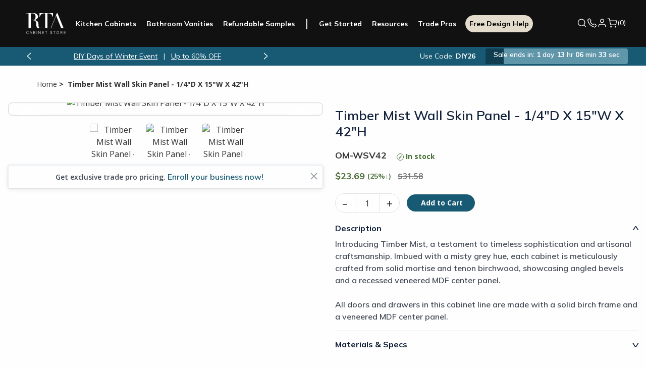

--- FILE ---
content_type: text/html; charset=utf-8
request_url: https://www.rtacabinetstore.com/RTA-Kitchen-Cabinets/item/OM-WSV42
body_size: 23500
content:
<!DOCTYPE html><html lang=en dir=ltr><head><link rel=preconnect href=https://dev.visualwebsiteoptimizer.com><script id=vwoCode>window._vwo_code||function(){var u=945778,s=2.1,c=2e3,l="body",a="opacity:0 !important;filter:alpha(opacity=0) !important;background:none !important;transition:none !important;",o=!1,t=window,n=document,h=n.querySelector("#vwoCode"),f="vwo"+u+"_settings",i={},e,r;try{e=JSON.parse(localStorage.getItem("vwo"+u+"_config"));i=e&&typeof e=="object"?e:{}}catch(v){}r=i.stT==="session"?t.sessionStorage:t.localStorage;code={use_existing_jquery:function(){return typeof use_existing_jquery!="undefined"?use_existing_jquery:undefined},library_tolerance:function(){return typeof library_tolerance!="undefined"?library_tolerance:undefined},settings_tolerance:function(){return i.sT||c},hide_element_style:function(){return"{"+(i.hES||a)+"}"},hide_element:function(){return performance.getEntriesByName("first-contentful-paint")[0]?"":typeof i.hE=="string"?i.hE:l},getVersion:function(){return s},finish:function(t){if(!o){o=!0;var i=n.getElementById("_vis_opt_path_hides");i&&i.parentNode.removeChild(i);t&&((new Image).src="https://dev.visualwebsiteoptimizer.com/ee.gif?a="+u+t)}},finished:function(){return o},addScript:function(t){var i=n.createElement("script");i.type="text/javascript";t.src?i.src=t.src:i.text=t.text;n.getElementsByTagName("head")[0].appendChild(i)},load:function(i,u){var o=this.getSettings(),s=n.createElement("script"),h=this,e;u=u||{};o?(s.textContent=o,n.getElementsByTagName("head")[0].appendChild(s),(!t.VWO||VWO.caE)&&(r.removeItem(f),h.load(i))):(e=new XMLHttpRequest,e.open("GET",i,!0),e.withCredentials=!u.dSC,e.responseType=u.responseType||"text",e.onload=function(){if(u.onloadCb)return u.onloadCb(e,i);e.status===200||e.status===304?_vwo_code.addScript({text:e.responseText}):_vwo_code.finish("&e=loading_failure:"+i)},e.onerror=function(){if(u.onerrorCb)return u.onerrorCb(i);_vwo_code.finish("&e=loading_failure:"+i)},e.send())},getSettings:function(){try{var n=r.getItem(f);if(!n)return;if(n=JSON.parse(n),Date.now()>n.e){r.removeItem(f);return}return n.s}catch(n){return}},init:function(){var c,i,e,a,o;if(!(n.URL.indexOf("vwo_disable")>-1)){if(c=this.settings_tolerance(),t._vwo_settings_timer=setTimeout(function(){_vwo_code.finish();r.removeItem(f)},c),this.hide_element()!=="body"){i=n.createElement("style");var l=this.hide_element(),e=l?l+this.hide_element_style():"",v=n.getElementsByTagName("head")[0];i.setAttribute("id","_vis_opt_path_hides");h&&i.setAttribute("nonce",h.nonce);i.setAttribute("type","text/css");i.styleSheet?i.styleSheet.cssText=e:i.appendChild(n.createTextNode(e));v.appendChild(i)}else i=n.getElementsByTagName("head")[0],e=n.createElement("div"),e.style.cssText="z-index: 2147483647 !important;position: fixed !important;left: 0 !important;top: 0 !important;width: 100% !important;height: 100% !important;background: white !important;",e.setAttribute("id","_vis_opt_path_hides"),e.classList.add("_vis_hide_layer"),i.parentNode.insertBefore(e,i.nextSibling);a=window._vis_opt_url||n.URL;o="https://dev.visualwebsiteoptimizer.com/j.php?a="+u+"&u="+encodeURIComponent(a)+"&vn="+s;t.location.search.indexOf("_vwo_xhr")!==-1?this.addScript({src:o}):this.load(o+"&x=true")}}};t._vwo_code=code;code.init()}()</script><script>window.dataLayer=window.dataLayer||[];dataLayer.push({authEmail:"",customerID:"15254611",customerSessId:"35b69580-e88e-43af-be6b-c4dfbb612a1f",hashEm:"",hashEmSha256:"",hashPhSha256:"",hashIdSha256:"DC7D7EAC1F7E2AFBA784B6630B71173481655D46F03F8EDE0B1A635AE8C43C32"})</script><script>(function(n,t,i,r,u,f,e){u.ire_o=i;u[i]=u[i]||function(){(u[i].a=u[i].a||[]).push(arguments)};f=r.createElement(t);e=r.getElementsByTagName(t)[0];f.async=1;f.src=n;e.parentNode.insertBefore(f,e)})("https://utt.impactcdn.com/A5635829-91fb-4f2f-b7ec-22cba84eb8c81.js","script","ire",document,window)</script><script>window.recaptchaSiteKey="6LefrEMpAAAAAAAPfHq5EFD2aghvjMJUb3jEvgSe=="</script><style>a[href*="Visualizer"]{display:none !important}</style><meta property=og:type content=product><meta property=og:title content="Timber Mist Wall Skin Panel - 1/4&#34;D X 15&#34;W X 42&#34;H"><meta property=og:description content=""><meta property=og:image content=https://rtacabinetstore.blob.core.windows.net/store/0051411_timber-mist-wall-skin-panel-14d-x-15w-x-42h.jpeg><meta property=og:image:url content=https://rtacabinetstore.blob.core.windows.net/store/0051411_timber-mist-wall-skin-panel-14d-x-15w-x-42h.jpeg><meta property=og:url content=https://www.rtacabinetstore.com/RTA-Kitchen-Cabinets/item/OM-WSV42><meta property=og:site_name content=""><meta property=twitter:card content=summary><meta property=twitter:site content=""><meta property=twitter:title content="Timber Mist Wall Skin Panel - 1/4&#34;D X 15&#34;W X 42&#34;H"><meta property=twitter:description content=""><meta property=twitter:image content=https://rtacabinetstore.blob.core.windows.net/store/0051411_timber-mist-wall-skin-panel-14d-x-15w-x-42h.jpeg><meta property=twitter:url content=https://www.rtacabinetstore.com/RTA-Kitchen-Cabinets/item/OM-WSV42><script asp-exclude-from-bundle=true asp-location=None>window.dataLayer=window.dataLayer||[];dataLayer.push({productId:"52002",productModel:"OM-WSV42",productTitle:'Timber Mist Wall Skin Panel - 1/4"D X 15"W X 42"H',productValue:"23.68",productCategory:"",productImage:"https://rtacabinetstore.blob.core.windows.net/store/0051411_timber-mist-wall-skin-panel-14d-x-15w-x-42h.jpeg"});dataLayer.push({ecommerce:{detail:{products:[{name:"",id:"OM-WSV42"}]}}})</script><link rel=preload as=image href="https://www.rtacabinetstore.com/cdn-cgi/image/width=480,format=webp/https://rtacabinetstore.blob.core.windows.net/store/0051411_timber-mist-wall-skin-panel-14d-x-15w-x-42h.jpeg?v=108" media="(max-width: 480px)"><link rel=preload as=image href="https://www.rtacabinetstore.com/cdn-cgi/image/width=704,format=webp/https://rtacabinetstore.blob.core.windows.net/store/0051411_timber-mist-wall-skin-panel-14d-x-15w-x-42h.jpeg?v=108" media="(min-width: 481px)"><title>Timber Mist Wall Skin Panel - 1/4&quot;D X 15&quot;W X 42&quot;H | RTA Cabinet Store</title><meta charset=UTF-8><meta name=description content=""><meta name=keywords content=""><meta name=viewport content="width=device-width, initial-scale=1"><link rel=stylesheet href="/Themes/RTA/Content/styles/vendor.css?v=MZDrpMtOujU2frzrx1Kv5CCTcno"><link rel=stylesheet href="/Themes/RTA/Content/styles/theme.css?v=xYYtMrsYQMtWOnFNLwVj2zqpJiA"><link rel=stylesheet href="/Themes/RTA/Content/custom-css/pdp-option2.css?v=DejwkW_YzIcTtjhvy8f9nAuIa4o"><link rel=stylesheet href="/Themes/RTA/Content/styles/new-theme.css?v=I9Vso80io4HUdVnXRy8Eie2leog"><link rel=stylesheet href="/Themes/RTA/Content/custom-css/FlyoutHardwareForm.css?v=EArMuEkSPsgLtmXg1qSFtLjTkrA"><link rel=stylesheet href="/lib/dropzone/dropzone.min.css?v=yzrVRQJ8Nlbrl1uowwE8hHNmY6w"><link rel=stylesheet href=https://cdnjs.cloudflare.com/ajax/libs/jquery-modal/0.9.1/jquery.modal.min.css><link rel=canonical href=https://www.rtacabinetstore.com/RTA-Kitchen-Cabinets/item/OM-WSV42><link rel="shortcut icon" href=/favicon.ico><script>(function(n,t,i,r,u){n[r]=n[r]||[];n[r].push({"gtm.start":(new Date).getTime(),event:"gtm.js"});var e=t.getElementsByTagName(i)[0],f=t.createElement(i),o=r!="dataLayer"?"&l="+r:"";f.async=!0;f.src="https://www.googletagmanager.com/gtm.js?id="+u+o;e.parentNode.insertBefore(f,e)})(window,document,"script","dataLayer","GTM-N8LZW44N")</script><script>(function(n,t,i,r,u,f,e,o){var s={ak:"973985644",cl:"1DMACKKy4n8Q7K630AM"};n[i]=n[i]||function(){(n[i].q=n[i].q||[]).push(arguments)};n[u]||(n[u]=s.ak);e=t.createElement(f);e.async=1;e.src="//www.gstatic.com/wcm/loader.js";o=t.getElementsByTagName(f)[0];o.parentNode.insertBefore(e,o);n[r]=function(t,r,u){n[i](2,t,s,r,null,new Date,u)};n[r]()})(window,document,"_googWcmImpl","_googWcmGet","_googWcmAk","script")</script><body data-anon=1><noscript><iframe src="https://www.googletagmanager.com/ns.html?id=GTM-N8LZW44N" height=0 width=0 style=display:none;visibility:hidden></iframe></noscript><script>ire("identify",{customerId:"15254611",customerEmail:"",customProfileId:"35b69580-e88e-43af-be6b-c4dfbb612a1f"})</script><input name=__RequestVerificationToken type=hidden value=CfDJ8OntKaLgbk5OrXo7r3MPYQV6ZMJRGSokMzpxx9arxAQhrcmALwkCdtF8VCSTQPC773ld7udaAF8ahU8q3TW6a4MBueWFiUAppCWo6RZ0ch7W8xH_6SEZH3mpAFMzyx-xML3aBpZABK_pt37tM00qswQ><div class=ajax-loading-block-window style=display:none></div><div id=dialog-notifications-success title=Notification style=display:none></div><div id=dialog-notifications-error title=Error style=display:none></div><div id=dialog-notifications-warning title=Warning style=display:none></div><div id=bar-notification class=bar-notification-container data-close=Close style=display:none></div><div class=body-space></div><style>@media screen and (max-width:76.5em){.header .mobile-nav-popout .primary-nav .rta-icon-nav-hardware{content:url(/Themes/RTA/Content/images/hardwareimage.png)}.header .bottombar .logo svg{margin:0}.header .bottombar{display:flex;align-items:center;justify-content:center;gap:75px;margin:0 !important;padding-right:.625rem !important;padding-left:.625rem !important}.quote-info p,.quote-purchase-info p{font-size:14px !important}.cart-main-title{margin-bottom:10px}.cart-item-assemled-detail{display:block !important}.leave-quote-button{display:block !important}.leave-quote-button button{width:100% !important;margin-bottom:20px !important}}.search-menu-mobile{display:block !important}.kitchen-visualizer{background:transparent}</style><style>.bottombar.variation{display:none}</style><header><div id=header-flyout-cart><style>.flyoutcollapsible .flyoutcollapsible-toggle{display:none}.flyoutcollapsible .child-wrapper{display:none;transition:all .3s ease}.flyoutcollapsible .flyoutcollapsible-toggle:checked+label+.child-wrapper{display:block}.flyoutcollapsible label{display:block}.global-cart .global-cart-item .item-included.flyoutcollapsible h2:after{content:"V";position:relative;right:0;top:2px;transform:scale(1.5,1) !important;transition:transform .3s ease;float:right;font-weight:700;font-size:12px}.global-cart .global-cart-item .item-included.flyoutcollapsible:not(.flyoutcollapsed) h2:after{transform:scale(1.5,-1) !important}.global-cart .global-cart-item .item-included.flyoutcollapsible.flyoutcollapsed h2:after{transform:scale(1.5,1) !important}.groupproduct-cart-quantity{pointer-events:none;background-color:#f6f5f3}.groupproduct-cart-quantity .global-cart-quantity{background-color:#f6f5f3}.item-stock{font-size:clamp(11px,1.2vw,14px);font-weight:700;color:#704434;margin:10px 0 0 0}</style><aside id=flyout-cart class="flyout-cart global-cart"><button class=global-cart-close id=sidecartclose title="Close Shopping Cart"> <img loading=lazy src=/Themes/RTA/Content/images/close-new.png width=20 height=20 alt=close> </button><h2>Shopping Cart</h2><div class="global-cart-items empty"><div class=global-cart-empty><img loading=lazy src=/Themes/RTA/Content/images/empty-cabinet.svg width=100 height=88 alt=""><h2>Nothing is in your cart …</h2><a href="/RTA-Kitchen-Cabinets/">Shop RTA Cabinets</a></div></div></aside><div class=global-cart-overlay></div><aside class="assembled-info-cart popup-new"><div class=inner><p>We will assemble your cabinets for $99 per cabinet. Assembled cabinets will ship out within 4-10 business days. Orders on assembled cabinets are final. <br><br> Select “Assemble My Cabinets” in cart.</div></aside></div><div id=header-hardwareflyout-cart style=display:none><div class=global-cart-overlay></div><aside id=flyout-cart class="flyout-cart global-cart"><div style=display:flex;background:#fff;justify-content:space-between><h3 class="hardwarelabel hardwarelabelmobile">Add Cabinet Hardware</h3><h5><a id=backtocart onclick="return flyoutCartHardwareProducts.hardwaretoflyout()" class="event-track flyoutback-button">Back to Cart</a></h5><button class="global-cart-close closehardwarecart" onclick="return flyoutCartHardwareProducts.hardwaretoflyout()" id=sidecartclose title="Close Shopping Cart"> <img loading=lazy src=/Themes/RTA/Content/images/close-new.png width=20 height=20 alt=close> </button></div><form id=hardware_selection><div class="hardware flyouthardware--mini" id=hardwareMiniform><input id=flyoutselectedcolorname hidden> <input id=flyoutselectedtype hidden><h3 class=hardwarelabeldesktop>Add Cabinet Hardware</h3><p class=flyouthardware__progress><b class=flyouthardware__bar style=width:0%></b> <span class=flyouthardware__middle></span><div id=hardware_step1 class="hardware__step hardware__step--1"><p class=question><span>Do you prefer knobs or pulls?</span><div class=flyoutselection-options><div class="option knobs flyouthardware_knobs"><span class=knob></span> <span>Knobs</span></div><div class="option pulls flyouthardware_pulls"><span class=pull></span> <span>Pulls</span></div></div><div class=nav-buttons><p class=flyoutback-button id=firstflyoutbackstep><span>Back</span></div><div class=hardwareexplore><p>Do you want both knobs and pulls?<p class=hardwareexplorecabinet><a href="/cabinet-hardware/" class=hardwareexplore-link>Explore All Cabinet Hardware</a></div></div><div id=hardware_step2 class="hardware__step hardware__step--2" hidden><p class=question><span>Which finish do you like the most?</span><div class=flyoutcolor-options-wrapper><div class=flyoutcolor-options><div class=flyoutcoloroption><span data-option-name="" class=flyoutselectedcolor></span> <span class=flyoutcolor-option-text></span></div></div><div class=nav-buttons><p class=flyoutback-button><span>Back</span></div></div></div><div id=hardware_step3 class="hardware__step hardware__step--3" hidden><p class=question><span>Which style catches your eye?</span><div class=flyoutstyle-options><div class=flyoutstyleoption data-productid=""><a class="img-wrapper lazyloaded"> <span> <img id=productImage_54183 alt="Bar Pull" src="" width=256 height=430> </span> </a></div></div><div class=nav-buttons><p class=flyoutback-button><span>Back</span></div></div><div id=hardware_step4 class="hardware__step hardware__step--4" hidden><p class="step-header recommendation-header"><span>Here is our recommendation</span><p class=recommendation-header-question><span> We’ve calculated the number of hardware pieces you need based on the cabinet doors and drawers in your cart. </span><div class="product-detail-page flyoutproduct-detail-page"><section class=products-pdp><div class=container><div class="category test product-options flyoutproduct-options"></div></div></section></div><span class="explorenote hide"><strong>Important:</strong> Please double check our suggested quantity to ensure accuracy.<br></span><div class=hardwareexplore-buttons><button id=gotocart onclick="return flyoutCartHardwareProducts.hardwaretoflyout()" class="button quick-cart-view quick-cart-view-mobile global-cart-activate event-track hide" style=width:100%;border-radius:27px> Go To Cart <span class="fa fa-shopping-cart global-cart-activate noredir"></span> <span class=cart-qty-count-wrap>(<span class=cart-qty-count></span>)</span> </button> <a class=hardwareexplore-button href="/Cabinet-Hardware/"><span>Explore Other Options</span></a></div></div></div></form></aside></div><div class=header><div class="grid-container full header-container"><div class="grid-x grid-padding-x"><div class=cell><div class=nav-new><div class=bottombar><a class="fa fa-bars mobile-menu-toggle" title="Show Menu" aria-label="Show Menu"></a><ul class=mobile-quick-actions><li><a href=tel:1-800-580-5535 class="text-decoration-none ml3" title="Phone Number 800.580.5535"> <svg width=22 height=23 viewBox="0 0 24 25" fill=none xmlns=http://www.w3.org/2000/svg><path d="M2.38927 4.70424C2.23308 4.83701 2.11707 5.00938 2.05392 5.20249C1.99078 5.39561 1.98293 5.60204 2.03123 5.79924C2.48752 7.64282 3.46268 13.245 7.71554 17.0464C12.202 21.0579 16.4127 21.9565 17.8936 22.4343C18.0916 22.4984 18.3021 22.5159 18.5083 22.4855C18.7144 22.4551 18.9105 22.3776 19.0805 22.2593C19.6989 21.8336 20.2499 21.3207 20.7157 20.7372C21.0578 20.2986 21.589 19.3536 21.8161 18.9457C22.0006 18.6162 22.0485 18.2295 21.9497 17.8662C21.8508 17.5029 21.6129 17.1911 21.2856 16.9957L18.01 15.0321C17.7631 14.8843 17.4835 14.797 17.1949 14.7778C16.9064 14.7585 16.6173 14.8078 16.3523 14.9214L14.629 16.0436C14.4793 16.1081 14.3149 16.1324 14.1525 16.1141C13.9901 16.0958 13.8356 16.0355 13.7048 15.9393C12.9494 15.3836 11.6817 14.5514 10.7895 13.5686C9.95259 12.6507 8.84062 11.1428 8.40398 10.5171C8.3094 10.3802 8.25479 10.2205 8.24606 10.0553C8.23734 9.89013 8.27484 9.72574 8.35449 9.57997L9.27216 8.16496C9.38549 7.9288 9.43812 7.66897 9.42543 7.40821C9.41274 7.14746 9.33513 6.89373 9.19939 6.66924L7.16683 3.29852C7.04312 3.0933 6.87496 2.91729 6.67427 2.78292C6.47357 2.64856 6.24524 2.55913 6.00544 2.52097C5.76564 2.48281 5.52022 2.49685 5.28655 2.56209C5.05289 2.62733 4.83669 2.74218 4.65325 2.89851L2.38927 4.70424Z" stroke=white stroke-width=1.6 stroke-miterlimit=10 /></svg> </a><li id=topcartlink2><a href=/cart id=cartlink class="nav-cart global-cart-activate noredir"> <svg width=22 height=23 viewBox="0 0 24 25" fill=none xmlns=http://www.w3.org/2000/svg><path d="M9.14281 22.5C9.6688 22.5 10.0952 22.0736 10.0952 21.5476C10.0952 21.0216 9.6688 20.5952 9.14281 20.5952C8.61683 20.5952 8.19043 21.0216 8.19043 21.5476C8.19043 22.0736 8.61683 22.5 9.14281 22.5Z" fill=white stroke=white stroke-width=1.6 stroke-linecap=round stroke-linejoin=round /><path d="M19.6194 22.5C20.1454 22.5 20.5718 22.0736 20.5718 21.5476C20.5718 21.0216 20.1454 20.5952 19.6194 20.5952C19.0934 20.5952 18.667 21.0216 18.667 21.5476C18.667 22.0736 19.0934 22.5 19.6194 22.5Z" fill=white stroke=white stroke-width=1.6 stroke-linecap=round stroke-linejoin=round /><path d="M1.52393 2.5H5.33345L7.88583 15.2524C7.97292 15.6909 8.21146 16.0847 8.55968 16.365C8.90791 16.6454 9.34364 16.7943 9.79059 16.7857H19.0477C19.4947 16.7943 19.9304 16.6454 20.2786 16.365C20.6269 16.0847 20.8654 15.6909 20.9525 15.2524L22.4763 7.2619H6.28583" stroke=white stroke-width=1.6 stroke-linecap=round stroke-linejoin=round /></svg> </a></ul><a href="/" class=logo> <svg class=main-logo width=126 height=76><title>RTA Logo</title><use xlink:href=#rta-logo></use></svg> </a><div class=mobile-nav-popout id=mnav><ul class="topbar wg750-hide"><li><a href=#closenav class=close title="Close Menu" aria-label="Close Menu"> <i class=rta-icon-nav-close></i> </a><li class=search><a href=/search class="noredir searchMediumBtnMobile"><i class=rta-icon-nav-search></i>Search</a></ul><form method=GET class="searchMediumFormMobile search-mobile hide-for-large" action=/search><div class=search-back><i class=rta-icon-nav-search-back></i></div><input name=q type=search placeholder="" aria-label="Search Website"><ul class=autocomplete-datalist><li><a href="/RTA-Kitchen-Cabinets/?specs=7779">White RTA Cabinets</a><li><a href="/RTA-Kitchen-Cabinets/?specs=7780">Grey RTA Cabinets</a><li><a href="/offers/contractor/">Trade Pro Discounts</a><li><a href="/RTA-Kitchen-Cabinets/midnight-blue/"> Midnight Blue Shaker </a><li><a href="/sample-doors/">Cabinet Door Samples</a></ul></form><div class=primary-nav><ul class=nav-links><li class=has-dropdown><a href="/RTA-Kitchen-Cabinets/" class=mob-nav-kitchen>Kitchen Cabinets</a><div class="dropdown-menu mobile-dropdown-menu"><div class=dropdown-content><div class=mobile-back-button style=display:none><span class=back-arrow></span>Back to Main Menu</div><div class=dropdown-section><h5>Products</h5><div class=nav-child-menu><a href="/RTA-Kitchen-Cabinets/">RTA Kitchen Cabinets</a> <a href="/RTA-Kitchen-Cabinets/assembled/">Assembled Kitchen Cabinets</a> <a href="/RTA-Kitchen-Cabinets/quick-ship/">Quick Ship Kitchen Cabinets</a> <a href="/Cabinet-Hardware/">Cabinet Hardware</a> <a href=/range-hoods-and-vents>Hoods</a></div></div><div class=dropdown-section><h5>Services</h5><div class=nav-child-menu><a href="/assets/html/free-kitchen-design/">Free Design Help</a> <a href=/assets/html/kitchen-measurement-help>Kitchen Measurement Help</a> <a href=/assets/html/plan/intro>Kitchen Design Tool</a> <a href=/kitchen-visualizer class=kitchen-visualizer>Kitchen Visualizer</a> <a href="/resources/interactive-assembly/">BILT® Assembly Instructions</a></div></div><div class="dropdown-section nav-child-menu"><a href="/sample-doors/"> <img loading=lazy width=160 height=120 src=/Themes/RTA/Content/images/header-sample-door.png alt="Sample Door"> Refundable Samples &rarr; </a></div></div></div><li class=has-dropdown><a href="/RTA-Bathroom-Vanities/" class=mob-nav-bathroom>Bathroom Vanities</a><div class="dropdown-menu mobile-dropdown-menu"><div class=dropdown-content><div class=mobile-back-button style=display:none><span class=back-arrow></span>Back to Main Menu</div><div class=dropdown-section><h5>Products</h5><div class=nav-child-menu><a href="/RTA-Bathroom-Vanities/">Bathroom Vanities & Cabinets</a> <a href="/RTA-Bathroom-Vanities/base-cabinet-sets/">Vanity Base Cabinet Sets</a> <a href="/Cabinet-Hardware/">Cabinet Hardware</a></div></div><div class=dropdown-section><h5>Services</h5><div class=nav-child-menu><a href="/assets/html/free-bathroom-design/">Free Bathroom Design Help</a> <a href="/resources/interactive-assembly/">BILT® Assembly Instructions</a></div></div><div class="dropdown-section nav-child-menu"><a href="/sample-doors/"> <img loading=lazy width=160 height=120 src=/Themes/RTA/Content/images/header-sample-door.png alt="Sample Door"> Refundable Samples &rarr; </a></div></div></div><li class="hide-for-small nav-samples"><a href="/sample-doors/" class=mob-nav-refundable-samples>Refundable Samples</a><li class=has-dropdown><a class=mob-nav-cabinet-started>Get Started</a><div class="dropdown-menu mobile-dropdown-menu"><div class=dropdown-content><div class=mobile-back-button style=display:none><span class=back-arrow></span>Back to Main Menu</div><div class=dropdown-section><div class=nav-child-menu><a href="/assets/html/free-kitchen-design/">Free Design Help</a> <a href=/assets/html/kitchen-measurement-help>Kitchen Measurement Help</a> <a href=/assets/html/plan/intro>Kitchen Design Tool</a> <a href=/kitchen-visualizer class=kitchen-visualizer>Kitchen Visualizer</a> <a href="/resources/interactive-assembly/">BILT® Assembly Instructions</a></div></div><div class="dropdown-section nav-child-menu"><a href="/sample-doors/"> <img loading=lazy width=160 height=120 src=/Themes/RTA/Content/images/header-sample-door.png alt="Sample Door"> Refundable Samples &rarr; </a></div></div></div><li class=single-has-dropdown><a href="/assets/html/free-kitchen-design/" class="mob-nav-cabinet-FreeDesign hide-for-large">Free Design Help</a><li class="nav-rcs hide-for-large single-has-dropdown"><a class=mob-nav-refundable-cabinet-samples href="/sample-doors/"> <span>Refundable Sample</span> <label class=badge-free-shipping>+ FREE Shipping</label> </a><li class="has-dropdown hide-for-small"><a href="/resources/" class=mob-nav-resources>Resources</a><div class="dropdown-menu mobile-dropdown-menu"><div class=dropdown-content><div class=mobile-back-button style=display:none><span class=back-arrow></span>Back to Main Menu</div><div class=dropdown-section><div class=nav-child-menu><a href="/resources/interactive-assembly/">BILT® Assembly Instructions</a> <a href="/resources/assembly/">General Assembly Videos</a> <a href=/resources/#faqs>FAQs</a> <a href="/blog/">Blogs</a> <a href=/assets/html/plan/intro>Kitchen Design Tool</a> <a href=/kitchen-visualizer class=kitchen-visualizer>Kitchen Visualizer</a> <a href="/why-rta-cabinet-store/">Why RTA Cabinet Store</a> <a href="/assets/html/financing/">Financing</a> <a href="/lowest-price-guarantee/">Pricing</a></div></div><div class="dropdown-section nav-child-menu"><a href="/sample-doors/"> <img loading=lazy width=160 height=120 src=/Themes/RTA/Content/images/header-sample-door.png alt="Sample Door"> Refundable Samples &rarr; </a></div></div></div><li class=single-has-dropdown><a href="/offers/contractor/" class=mob-nav-tradePro>Trade Pros</a><li class=nav-fdh><a href="/assets/html/free-kitchen-design/" class=main-nav-free-design>Free Design Help</a><li class="has-dropdown hide-for-large"><a href="/resources/" class=mob-nav-resources>Resources</a><div class="dropdown-menu mobile-dropdown-menu"><div class=dropdown-content><div class=mobile-back-button style=display:none><span class=back-arrow></span>Back to Main Menu</div><div class=dropdown-section><div class=nav-child-menu><a href="/resources/interactive-assembly/">BILT® Assembly Instructions</a> <a href="/resources/assembly/">General Assembly Videos</a> <a href=/resources/#faqs>FAQs</a> <a href="/blog/">Blogs</a> <a href=/assets/html/plan/intro>Kitchen Design Tool</a> <a href=/kitchen-visualizer class=kitchen-visualizer>Kitchen Visualizer</a> <a href="/why-rta-cabinet-store/">Why RTA Cabinet Store</a> <a href="/assets/html/financing/">Financing</a> <a href="/lowest-price-guarantee/">Pricing</a></div></div><div class="dropdown-section nav-child-menu"><a href="/sample-doors/"> <img loading=lazy width=160 height=120 src=/Themes/RTA/Content/images/header-sample-door.png alt="Sample Door"> Refundable Samples &rarr; </a></div></div></div></ul><ul class="hide-for-large mob-bottom-nav"><li class=mob-Account><a href=/customer/info><div class=mob-Account-link-wrapper><div class=custom-sv><svg width=22 height=23 viewBox="0 0 24 25" fill=none xmlns=http://www.w3.org/2000/svg><path class=svg-path d="M20 21.5V19.5C20 18.4391 19.5786 17.4217 18.8284 16.6716C18.0783 15.9214 17.0609 15.5 16 15.5H8C6.93913 15.5 5.92172 15.9214 5.17157 16.6716C4.42143 17.4217 4 18.4391 4 19.5V21.5" stroke=white stroke-width=1.6 stroke-linecap=round stroke-linejoin=round /><path class=svg-path d="M12 11.5C14.2091 11.5 16 9.70914 16 7.5C16 5.29086 14.2091 3.5 12 3.5C9.79086 3.5 8 5.29086 8 7.5C8 9.70914 9.79086 11.5 12 11.5Z" stroke=white stroke-width=1.6 stroke-linecap=round stroke-linejoin=round /></svg></div><span class=custom-text>Account</span></div></a></ul></div></div><ul class="mini-header_toolbox mob-bottom-nav"><li class="search wg750-show show-for-large searchMedium"><a href="javascript:void 0" class="noredir searchMediumBtn productSearchButton"> <svg width=22 height=23 viewBox="0 0 24 25" fill=none xmlns=http://www.w3.org/2000/svg><path d="M11 19.5C15.4183 19.5 19 15.9183 19 11.5C19 7.08172 15.4183 3.5 11 3.5C6.58172 3.5 3 7.08172 3 11.5C3 15.9183 6.58172 19.5 11 19.5Z" stroke=white stroke-width=1.6 stroke-linecap=round stroke-linejoin=round /><path d="M21.0002 21.5002L16.7002 17.2002" stroke=white stroke-width=1.6 stroke-linecap=round stroke-linejoin=round /></svg> </a><form action=/search class="searchMediumForm productSearchForm" method=GET><input name=q type=search aria-label="Search Website"> <button type=submit title=Submit> <svg width=22 height=22 viewBox="0 0 24 24" fill=none xmlns=http://www.w3.org/2000/svg><path d="M11 19C15.4183 19 19 15.4183 19 11C19 6.58172 15.4183 3 11 3C6.58172 3 3 6.58172 3 11C3 15.4183 6.58172 19 11 19Z" stroke=#85929C stroke-width=1.6 stroke-linecap=round stroke-linejoin=round /><path d="M21.0002 21.0002L16.7002 16.7002" stroke=#85929C stroke-width=1.6 stroke-linecap=round stroke-linejoin=round /></svg> </button></form><li class="hide-for-small has-dropdown"><a class=phone-number-popup> <svg width=22 height=23 viewBox="0 0 24 25" fill=none xmlns=http://www.w3.org/2000/svg><path d="M2.38927 4.70424C2.23308 4.83701 2.11707 5.00938 2.05392 5.20249C1.99078 5.39561 1.98293 5.60204 2.03123 5.79924C2.48752 7.64282 3.46268 13.245 7.71554 17.0464C12.202 21.0579 16.4127 21.9565 17.8936 22.4343C18.0916 22.4984 18.3021 22.5159 18.5083 22.4855C18.7144 22.4551 18.9105 22.3776 19.0805 22.2593C19.6989 21.8336 20.2499 21.3207 20.7157 20.7372C21.0578 20.2986 21.589 19.3536 21.8161 18.9457C22.0006 18.6162 22.0485 18.2295 21.9497 17.8662C21.8508 17.5029 21.6129 17.1911 21.2856 16.9957L18.01 15.0321C17.7631 14.8843 17.4835 14.797 17.1949 14.7778C16.9064 14.7585 16.6173 14.8078 16.3523 14.9214L14.629 16.0436C14.4793 16.1081 14.3149 16.1324 14.1525 16.1141C13.9901 16.0958 13.8356 16.0355 13.7048 15.9393C12.9494 15.3836 11.6817 14.5514 10.7895 13.5686C9.95259 12.6507 8.84062 11.1428 8.40398 10.5171C8.3094 10.3802 8.25479 10.2205 8.24606 10.0553C8.23734 9.89013 8.27484 9.72574 8.35449 9.57997L9.27216 8.16496C9.38549 7.9288 9.43812 7.66897 9.42543 7.40821C9.41274 7.14746 9.33513 6.89373 9.19939 6.66924L7.16683 3.29852C7.04312 3.0933 6.87496 2.91729 6.67427 2.78292C6.47357 2.64856 6.24524 2.55913 6.00544 2.52097C5.76564 2.48281 5.52022 2.49685 5.28655 2.56209C5.05289 2.62733 4.83669 2.74218 4.65325 2.89851L2.38927 4.70424Z" stroke=white stroke-width=1.6 stroke-miterlimit=10 /></svg> </a><div class="phone-number-info popup dropdown-menu mobile-dropdown-menu"><div class=inner><p class=info-number>800-580-5535<p class=info-sub-text>Mon - Sat: 8 am - 8 pm ET<p class=info-sub-text>Sun: 10 am - 6 pm ET</div></div><li><a href=/customer/info> <svg width=22 height=23 viewBox="0 0 24 25" fill=none xmlns=http://www.w3.org/2000/svg><path d="M20 21.5V19.5C20 18.4391 19.5786 17.4217 18.8284 16.6716C18.0783 15.9214 17.0609 15.5 16 15.5H8C6.93913 15.5 5.92172 15.9214 5.17157 16.6716C4.42143 17.4217 4 18.4391 4 19.5V21.5" stroke=white stroke-width=1.6 stroke-linecap=round stroke-linejoin=round /><path d="M12 11.5C14.2091 11.5 16 9.70914 16 7.5C16 5.29086 14.2091 3.5 12 3.5C9.79086 3.5 8 5.29086 8 7.5C8 9.70914 9.79086 11.5 12 11.5Z" stroke=white stroke-width=1.6 stroke-linecap=round stroke-linejoin=round /></svg> </a><li id=topcartlink2><a href=/cart id=cartlink class="nav-cart global-cart-activate noredir"> <svg width=22 height=23 viewBox="0 0 24 25" fill=none xmlns=http://www.w3.org/2000/svg><path d="M9.14281 22.5C9.6688 22.5 10.0952 22.0736 10.0952 21.5476C10.0952 21.0216 9.6688 20.5952 9.14281 20.5952C8.61683 20.5952 8.19043 21.0216 8.19043 21.5476C8.19043 22.0736 8.61683 22.5 9.14281 22.5Z" fill=white stroke=white stroke-width=1.6 stroke-linecap=round stroke-linejoin=round /><path d="M19.6194 22.5C20.1454 22.5 20.5718 22.0736 20.5718 21.5476C20.5718 21.0216 20.1454 20.5952 19.6194 20.5952C19.0934 20.5952 18.667 21.0216 18.667 21.5476C18.667 22.0736 19.0934 22.5 19.6194 22.5Z" fill=white stroke=white stroke-width=1.6 stroke-linecap=round stroke-linejoin=round /><path d="M1.52393 2.5H5.33345L7.88583 15.2524C7.97292 15.6909 8.21146 16.0847 8.55968 16.365C8.90791 16.6454 9.34364 16.7943 9.79059 16.7857H19.0477C19.4947 16.7943 19.9304 16.6454 20.2786 16.365C20.6269 16.0847 20.8654 15.6909 20.9525 15.2524L22.4763 7.2619H6.28583" stroke=white stroke-width=1.6 stroke-linecap=round stroke-linejoin=round /></svg> <span class=cart-qty>(0)</span> </a></ul></div><div class="primary-mobile-nav large-for-medium original"><ul><li><a href="/assets/html/free-kitchen-design/">Free Kitchen Design</a><li><a href="/sample-doors/">Refundable Samples</a></ul></div></div><script>document.querySelector(".mobile-menu-toggle")?.addEventListener("click",()=>{document.querySelector(".mobile-nav-popout")?.classList.add("open")});document.querySelector(".topbar .close")?.addEventListener("click",()=>{document.querySelector(".mobile-nav-popout")?.classList.remove("open")});window.matchMedia("(max-width: 76.5em)").matches&&(document.querySelectorAll(".dropdown-menu").forEach(n=>n.style.display="none"),document.querySelectorAll(".search-mobile").forEach(n=>n.style.display="none"),document.querySelectorAll(".mobile-back-button").forEach(n=>n.style.display="none"),document.querySelectorAll("li.has-dropdown").forEach(n=>{n.style.display="block",n.style.position=""}),document.querySelectorAll("li.single-has-dropdown").forEach(n=>n.style.display="block"))</script></div></div></div></div></header><div class=html-product-details-page><div id=nav-timer class="nav-timer has-timer nav-timer-new"><div><div><div class=announcements><span class=announcement><a href="/sale/">DIY Days of Winter Event</a><span class=divide>|</span><a href="/sale/">Up to 60% OFF</a></span><span class=announcement><strong>0% APR Financing</strong> | <a href="/assets/html/financing/">Learn More</a></span><span class=announcement><a href=/RTA-Kitchen-Cabinets/steel-green-shaker><strong>Introducing:</strong> <span>Steel Green Shaker!</span></a></span></div><div class=navsalecode><span class=nav-sale-code-left><span class=nom>Use </span>Code: <strong>DIY26</strong></span><a href="/sale/"> <span class=countdown-wrapper><span id=nav-salebanner class=countdown data-ends="2026-01-24 02:59:00"></span></span> <input id=salesheaderdiscountenddate type=hidden value="2026-01-24 02:59:00"> <input id=salesheaderdiscountstartdate type=hidden value="2026-01-17 03:00:00"> </a></div></div></div></div><div class=content><div id=loader style=position:fixed;text-align:center;height:100%;width:100%;top:0;right:0;left:0;z-index:9999999;background-color:#ffffff94;opacity:.8;display:none><img loading=lazy src=/Themes/RTA/Content/images/loading-new.gif id=imgUpdateProgress alternatetext="Loading ..." tooltip="Loading ..." style=padding:10px;position:fixed;top:45%;left:47%;Width:70px;Height:70px></div><input hidden id=submittype></div><div class=center-1><div id=validationmessagediv></div><div class="product-detail-page pdp-assembled-detail" itemscope itemtype=http://schema.org/Product><div class=container><div class=grid-container><div class="grid-x grid-padding-x"><div class=cell><div class=breadcrumb-wrap><ul itemscope itemtype=http://schema.org/BreadcrumbList class=breadcrumb><li itemprop=itemListElement itemscope itemtype=http://schema.org/ListItem><a href="/" itemprop="item name"> <span>Home</span> </a><meta itemprop=position content=1><li class=active itemprop=itemListElement itemscope itemtype=http://schema.org/ListItem><a href=/RTA-Kitchen-Cabinets/OM-WSV42 itemprop="item name"> Timber Mist Wall Skin Panel - 1/4&quot;D X 15&quot;W X 42&quot;H </a><meta itemprop=position content=2></ul></div></div></div></div><div class="info-col right" itemprop=name><h1>Timber Mist Wall Skin Panel - 1/4&quot;D X 15&quot;W X 42&quot;H</h1></div><style>.html-product-details-page .image-thumbs .img-wrap img{max-width:90%;left:0}.info-col.left .trade-pro{max-width:100%;margin:4px 0 0 0;padding:10px 6px;font-size:14px;font-weight:600;line-height:22px;border:1px solid #e4edf6;box-shadow:0 0 2px rgba(0,0,0,.2),0 2px 10px rgba(0,0,0,.1);border-radius:2px;text-align:center;text-indent:0;position:relative}.visualize-btn{position:absolute;right:15px;bottom:15px;display:flex;align-items:center;gap:8px;width:241px;height:44px;padding:10px 20px 10px 24px;border-radius:27px;background:rgba(255,255,255,.8);box-shadow:0 4px 20px rgba(24,90,115,.15);font-family:'Mulish',sans-serif;font-size:16px;font-weight:700;color:#185a73;border:none;cursor:pointer}.visualize-btn .icon{display:inline-block;width:24px;height:24px;color:#185a73;font-size:12px;text-align:center}@media(max-width:768px){.visualize-btn{bottom:45px}.visualize-btn-mobile{display:flex !important}}.visualize-hidden{display:none !important}</style><div class="info-col left"><div class=fixed><div class=cat-img itemscope itemprop=image itemtype=https://schema.org/ImageObject><meta itemprop=name content="Timber Mist Wall Skin Panel - 1/4&#34;D X 15&#34;W X 42&#34;H"><img alt="Timber Mist Wall Skin Panel - 1/4&#34;D X 15&#34;W X 42&#34;H" fetchpriority=high class="thumb-image sample" src="https://www.rtacabinetstore.com/cdn-cgi/image/width=704,format=webp/https://rtacabinetstore.blob.core.windows.net/store/0051411_timber-mist-wall-skin-panel-14d-x-15w-x-42h.jpeg?v=108" width=500 height=500 itemprop=contentUrl><meta itemprop=description content="Timber Mist Wall Skin Panel - 1/4&#34;D X 15&#34;W X 42&#34;H | Sku: OM-WSV42"></div><div class=image-thumbs><div class=img-wrap><picture><source srcset="https://www.rtacabinetstore.com/cdn-cgi/image/width=480,format=webp/https://rtacabinetstore.blob.core.windows.net/store/0051411_timber-mist-wall-skin-panel-14d-x-15w-x-42h.jpeg?v=108" media="(max-width: 480px)"><img alt="Timber Mist Wall Skin Panel - 1/4&#34;D X 15&#34;W X 42&#34;H" fetchpriority=high class="thumb-image sample" src="https://www.rtacabinetstore.com/cdn-cgi/image/width=704,format=webp/https://rtacabinetstore.blob.core.windows.net/store/0051411_timber-mist-wall-skin-panel-14d-x-15w-x-42h.jpeg?v=108" width=500 height=500> </picture></div><div class=img-wrap style=display:none><img alt="Timber Mist Wall Skin Panel - 1/4&#34;D X 15&#34;W X 42&#34;H" loading=lazy class="thumb-image sample lazyload" src="[data-uri]" data-src="https://www.rtacabinetstore.com/cdn-cgi/image/width=704,format=webp/https://rtacabinetstore.blob.core.windows.net/store/0051425_timber-mist-kitchen-cabinets.jpeg?v=108" width=500 height=500></div><div class=img-wrap style=display:none><img alt="Timber Mist Wall Skin Panel - 1/4&#34;D X 15&#34;W X 42&#34;H" loading=lazy class="thumb-image sample lazyload" src="[data-uri]" data-src="https://www.rtacabinetstore.com/cdn-cgi/image/width=704,format=webp/https://rtacabinetstore.blob.core.windows.net/store/0051426_timber-mist-kitchen-cabinets.jpeg?v=108" width=500 height=500></div></div><div itemscope itemprop=image itemtype=https://schema.org/ImageObject><meta content=https://rtacabinetstore.blob.core.windows.net/store/0051425_timber-mist-kitchen-cabinets.jpeg itemprop=contentUrl></div><div itemscope itemprop=image itemtype=https://schema.org/ImageObject><meta content=https://rtacabinetstore.blob.core.windows.net/store/0051426_timber-mist-kitchen-cabinets.jpeg itemprop=contentUrl></div><p class="trade-pro show-for-medium">Get exclusive trade pro pricing. <a href=/offers/contractor class=event-track target=_blank> Enroll your business now! </a> <button style=margin-right:10px> <img loading=lazy class=lazyload src="[data-uri]" data-src=/Themes/RTA/Content/images/close-new.png width=14 height=14 alt=close> </button></div></div><style>.oos-block{margin:16px 0;padding:12px 16px;font-size:14px;line-height:1.5em;border-radius:2px;background:#f5d4d4}.oos-block .divbox{position:relative;margin-top:10px;padding:10px 16px;border:1px solid #ea9494;background:#fbf4f4}.oos-block .toggle{content:'+';position:absolute;top:2px;right:16px;font-size:32px;line-height:32px;cursor:pointer}.oos-block input[type=text],.oos-block input[type=email]{width:100%;margin-bottom:8px;padding:6px 4px 6px 16px;border:1px solid #ea9494}.oos-block input[type=text],.oos-block input[type=email]{width:100%;margin-bottom:8px;padding:6px 4px 6px 16px;border:1px solid #ea9494}.item-stock.oos{color:#704434}.button{display:inline-block;padding:12px 24px;font-weight:bold;font-size:14px;line-height:1em;color:#fff;border-radius:28px;border:0;background:#185a73;text-decoration:none;text-align:center}.oos-block .closedata{transform:rotate(45deg)}.success-message{padding:12px !important;color:#008000 !important;border-radius:4px !important;border:2px solid #008000 !important;background-color:#fef4f1 !important;max-width:none !important;min-height:unset !important;margin-bottom:unset !important}.closesuccessico{font-weight:700;color:#008000;padding-left:5%}.pricediscounts-inner-wrapper{flex-direction:row}.item-price.associate-popup .pricediscounts-inner-wrapper strong{color:#4b6d38;margin-right:.5em}.pricediscounts-inner-wrapper .discountpercent{font-size:14px;vertical-align:text-bottom}.pricediscounts-inner-wrapper s{margin:0 8px 0 4px;font-size:16px;font-weight:600;color:#747474}.pricediscounts-inner-wrapper s .val:before{content:'$'}.sample-commingsoon{color:#704434;font-weight:bold;font-size:14px;margin-top:20px}.in-stock{color:#447034 !important}.sku-incart{border:1px solid #4b6d38!important;color:#4b6d38!important;background:#f5faf2!important;opacity:1!important}</style><div class="info-col right"><span itemscope itemprop=brand itemtype=https://schema.org/Brand><meta itemprop=name content="RTA Cabinet Store"><meta itemprop=@id content=https://www.rtacabinetstore.com#brand><meta itemprop=url content=https://www.rtacabinetstore.com></span><meta itemprop=category content="RTA Cabinets"><input type=hidden value=1000 id=productMaximumQuantity_52002> <span class=item-model itemprop="sku mpn">OM-WSV42</span> <span class="item-stock in-stock"> In stock </span><div class="item-price associate-popup simple" itemprop=offers itemscope itemtype=http://schema.org/Offer><span class=pricediscounts-inner-wrapper> <span itemscope itemprop=seller itemtype=https://schema.org/Organization><meta itemprop=name content="RTA Cabinet Store"><meta itemprop=url content=https://www.rtacabinetstore.com></span><meta itemprop=url content=https://www.rtacabinetstore.com/RTA-Kitchen-Cabinets/item/OM-WSV42><meta itemprop=itemCondition itemtype=https://schema.org/OfferItemCondition content=http://schema.org/NewCondition><link itemprop=availability href=https://schema.org/InStock><meta itemprop=priceCurrency content=USD><span itemprop=shippingDetails itemtype=https://schema.org/OfferShippingDetails itemscope> <span itemprop=shippingRate itemtype=https://schema.org/MonetaryAmount itemscope><meta itemprop=value content=37.16><meta itemprop=currency content=USD></span> <span itemprop=shippingDestination itemtype=https://schema.org/DefinedRegion itemscope><meta itemprop=addressCountry content=US></span> <span itemprop=deliveryTime itemtype=https://schema.org/ShippingDeliveryTime itemscope> <span itemprop=handlingTime itemtype=https://schema.org/QuantitativeValue itemscope><meta itemprop=minValue content=5><meta itemprop=maxValue content=7><meta itemprop=unitCode content=DAY></span> <span itemprop=transitTime itemtype=https://schema.org/QuantitativeValue itemscope><meta itemprop=minValue content=1><meta itemprop=maxValue content=5><meta itemprop=unitCode content=DAY></span> </span> </span> <span itemprop=hasMerchantReturnPolicy itemtype=https://schema.org/MerchantReturnPolicy itemscope><meta itemprop=applicableCountry content=US><meta itemprop=returnFees content=https://schema.org/ReturnShippingFees><meta itemprop=returnPolicyCategory content=https://schema.org/MerchantReturnFiniteReturnWindow><meta itemprop=merchantReturnDays content=30><meta itemprop=returnMethod content=https://schema.org/ReturnByMail><div itemprop=returnShippingFeesAmount itemtype=https://schema.org/MonetaryAmount itemscope><meta itemprop=value content=37.16><meta itemprop=currency content=USD></div></span><meta itemprop=price content=23.69><meta itemprop=priceValidUntil content="2026-01-24 02:59:00"><strong> <span>$</span>23.69 <span class=discountpercent>(25%<span class=discountpercentarrow>↓</span>)</span> </strong> <s><span class=val>31.58</span></s> </span></div><form class=item method=POST action=/addtoCart><fieldset><input type=hidden name=ajax value=1> <input type=hidden name=dbsku class=cart-model value=SW5-B12-5PC> <span class=qty-wrap><span class=qty-down onclick=CustomAjaxCart.changequantity_catalog(52002,-1)>–</span><input type=number id=productEnterQty_52002 size=4 class="cart-quantity center" name=quantity value=1 min=1 max=1000 title="Quantity for SW5-B12-5PC"><span class=qty-up onclick=CustomAjaxCart.changequantity_catalog(52002,1)>+</span></span> <input type=button onclick="CustomAjaxCart.addproducttocart_catalog(&#34;/addproducttocart/catalog/52002/1/0&#34;,&#34;52002&#34;)" class="button event-track add-to-cart-event nocallback skuaddtoCart" value=" Add to Cart" aria-label="Add SW5-B12-5PC to Cart"></fieldset></form><label id=search-product-errormessage style="color:#f00;margin:10px 0"></label><section class="description accords detail collapsible"><h2 class=event-track>Description</h2><div><p itemprop=description><span>Introducing Timber Mist, a testament to timeless sophistication and artisanal craftsmanship. Imbued with a misty grey hue, each cabinet is meticulously crafted from solid mortise and tenon birchwood, showcasing angled bevels and a recessed veneered MDF center panel.<br><br>All doors and drawers in this cabinet line are made with a solid birch frame and a veneered MDF center panel.<br></span></div></section><section class="materials accords detail collapsible collapsed"><h2>Materials &amp; Specs</h2><div class=yellowbg style=display:none><ul><li class="drawer-construction dovetailed">Dovetailed Drawer Construction<li class="finish/color wood-grain---stained">Wood Grain - Stained Finish/Color<li class="drawer-glides soft-closing-undermount">Soft-Closing Undermount Drawer Glides<li class="face-frame solid-wood">Solid Wood Face Frame<li class="drawer-box solid-wood">Solid Wood Drawer Box</ul><ul><li class="overlay full">Full Overlay<li class="hinges concealed-with-soft-close">Concealed with Soft Close Hinges<li class="door-and-drawer-front solid-birch-frame-with-veneered-mdf-center-panel">Solid Birch Frame with Veneered MDF Center Panel Door and Drawer Front</ul></div></section><section class="dimensions accords detail collapsible collapsed"><h2>Dimensions</h2><div style=display:none><p>15 &Prime; W x 42 &Prime; H x X&frac14; &Prime; D<table><tbody><tr><td>Width<td>15&Prime;<tr><td>Height<td>42&Prime;<tr><td>Depth<td>X&frac14;&Prime;</table></div></section></div><div itemprop=width itemscope itemtype=https://schema.org/QuantitativeValue><meta itemprop=value content=15.0000><meta itemprop=unitCode content=INH></div><div itemprop=height itemscope itemtype=https://schema.org/QuantitativeValue><meta itemprop=value content=42.0000><meta itemprop=unitCode content=INH></div><div itemprop=depth itemscope itemtype=https://schema.org/QuantitativeValue><meta itemprop=value content=0.2500><meta itemprop=unitCode content=INH></div><meta itemprop=material content="Wood Grain - Stained, Solid Wood, Solid Wood"><div itemprop=additionalProperty itemscope itemtype=https://schema.org/PropertyValue><meta itemprop=name content="Ready-to-Assemble (RTA)"><meta itemprop=value content=Yes></div><div itemprop=additionalProperty itemscope itemtype=https://schema.org/PropertyValue><meta itemprop=name content="Cabinet Type"><meta itemprop=value content="Wall Skin Panel"></div><div itemprop=additionalProperty itemscope itemtype=https://schema.org/PropertyValue><meta itemprop=name content="Drawer Construction"><meta itemprop=value content=Dovetailed></div><div itemprop=additionalProperty itemscope itemtype=https://schema.org/PropertyValue><meta itemprop=name content=Finish/Color><meta itemprop=value content="Wood Grain - Stained"></div><div itemprop=additionalProperty itemscope itemtype=https://schema.org/PropertyValue><meta itemprop=name content="Drawer Glides"><meta itemprop=value content="Soft-Closing Undermount"></div><div itemprop=additionalProperty itemscope itemtype=https://schema.org/PropertyValue><meta itemprop=name content="Face Frame"><meta itemprop=value content="Solid Wood"></div><div itemprop=additionalProperty itemscope itemtype=https://schema.org/PropertyValue><meta itemprop=name content="Drawer Box"><meta itemprop=value content="Solid Wood"></div><div itemprop=additionalProperty itemscope itemtype=https://schema.org/PropertyValue><meta itemprop=name content=Overlay><meta itemprop=value content=Full></div><div itemprop=additionalProperty itemscope itemtype=https://schema.org/PropertyValue><meta itemprop=name content=Hinges><meta itemprop=value content="Concealed with Soft Close"></div><div itemprop=additionalProperty itemscope itemtype=https://schema.org/PropertyValue><meta itemprop=name content="Door and Drawer Front"><meta itemprop=value content="Solid Birch Frame with Veneered MDF Center Panel"></div><div itemscope itemprop=audience itemtype=https://schema.org/Audience><meta itemprop=audienceType content=Homeowners></div><div itemscope itemprop=audience itemtype=https://schema.org/Audience><meta itemprop=audienceType content="DIY homeowners"></div><div itemscope itemprop=audience itemtype=https://schema.org/Audience><meta itemprop=audienceType content="Homeowners renovating their kitchen"></div><div itemscope itemprop=audience itemtype=https://schema.org/Audience><meta itemprop=audienceType content="Homeowners seeking custom cabinetry for less"></div><div itemscope itemprop=audience itemtype=https://schema.org/Audience><meta itemprop=audienceType content="Short-term rental owners"></div><div itemscope itemprop=audience itemtype=https://schema.org/Audience><meta itemprop=audienceType content="Long-term rental property owners"></div><div itemscope itemprop=audience itemtype=https://schema.org/Audience><meta itemprop=audienceType content="Real estate investors"></div><div itemscope itemprop=audience itemtype=https://schema.org/Audience><meta itemprop=audienceType content="Property managers"></div><div itemscope itemprop=audience itemtype=https://schema.org/Audience><meta itemprop=audienceType content="Multifamily housing developers"></div><div itemscope itemprop=audience itemtype=https://schema.org/Audience><meta itemprop=audienceType content="General contractors"></div><div itemscope itemprop=audience itemtype=https://schema.org/Audience><meta itemprop=audienceType content="Independent remodelers"></div><div itemscope itemprop=audience itemtype=https://schema.org/Audience><meta itemprop=audienceType content="Cabinet installers"></div><div itemscope itemprop=audience itemtype=https://schema.org/Audience><meta itemprop=audienceType content="Kitchen and bath designers"></div><div itemscope itemprop=audience itemtype=https://schema.org/Audience><meta itemprop=audienceType content="Repeat trade buyers"></div><div itemscope itemprop=audience itemtype=https://schema.org/Audience><meta itemprop=audienceType content="In-market buyers for kitchen cabinets"></div><div itemscope itemprop=audience itemtype=https://schema.org/Audience><meta itemprop=audienceType content="In-market buyers for kitchen and bath counters"></div><div itemscope itemprop=audience itemtype=https://schema.org/Audience><meta itemprop=audienceType content="In-market buyers for home storage and shelving"></div><div itemscope itemprop=audience itemtype=https://schema.org/Audience><meta itemprop=audienceType content="In-market buyers for office furniture and supplies"></div><div itemscope itemprop=audience itemtype=https://schema.org/Audience><meta itemprop=audienceType content="kitchen cabinet shoppers"></div><div itemscope itemprop=audience itemtype=https://schema.org/Audience><meta itemprop=audienceType content="researching kitchen cabinets"></div><div class=clear-both></div></div><div class="container pdp-filters" style=display:none><div class="filter has-visible-cart-button" id=start></div></div><section class=products-pdp style=display:none></section><div class=sample-header><input type=hidden value=/addproducttocart/catalog/52002/1/1 id=addtocartlink><div class=container id=DetailHeader><style>.sample-header .unlock-percent span{display:block}.sample-header .unlock-discount{display:inline-block;vertical-align:middle;width:256px;white-space:nowrap}.sample-header .container *{color:#185a73}.header-addtocart{color:#fff !important}</style><style>.add-hardware-cabinet-button{margin-left:16px;padding:10px 24px;font-size:16px;color:#fff;border:2px solid #185a73;background:#185a73;white-space:nowrap;font-weight:bold;text-decoration:none;text-align:center;border-radius:28px;margin-bottom:0}.add-hardware-cabinet-button span{color:#fff !important}.add-to-cart-test{transition:all .5s;display:inline-block;height:38px;border-radius:28px;vertical-align:middle;border:0;text-decoration:none;text-align:center;padding:14px 0;font-weight:bold;font-size:14px;color:#fff;margin:0}</style><div class=design-cart id=freedesignlinkdiv style=margin-left:0><a href="/assets/html/free-kitchen-design/" id=freedesignlink class=event-track data-event_category="PDP - Cabinets" data-event_action=click data-event_label="   - Header">Free Design Consultation</a> <a id=backtoselectcabinet class="event-track back-button" style=display:none>Back to Select Cabinets</a></div><div class=unlock-pricing style=display:none><div class=unlock-percent>25% off on this cabinet line <span class=checkbox-fields-custom> <input type=checkbox class=iscouponcodeapplied id=istopcouponcodeapplied checked disabled> <label for=iscouponcodeapplied> Promo code DIY26 applied for 25% off on this cabinet line </label> </span></div><div class="unlock-discount hide"><div class=unlock-checkout>Discount applied in Checkout</div><div class=unlock-code>Code: DIY26</div></div></div><div style=display:flex><button id=addHardwareBtn class="initial-hide button event-track add-hardware-cabinet-button hide" data-event_category="PDP - Harware" data-event_action=click data-event_label="Add Cabinet Hardware"> <span>Add Cabinet Hardware</span> </button> <button id=quickviewbtn class="initial-hide button quick-cart-view global-cart-activate event-track" data-event_category="PDP - Cabinets" data-event_action=click data-event_label="Quick Cart View - Header">Quick Cart View <span class="fa fa-shopping-cart global-cart-activate noredir"></span> <span class=cart-qty-count-wrap>(0)</span></button></div></div></div></div></div></div><style>#rtaFooterNavNew .footer-klaviyo{padding:15px 15px;border:1px solid #8ad0eb;border-radius:4px}#rtaFooterNavNew .footer-klaviyo.desktop{display:none}#rtaFooterNavNew .footer-klaviyo.tablet{display:flex;max-width:360px;margin:32px auto;text-align:left}@media screen and (min-width:75em){#rtaFooterNavNew .footer-klaviyo{display:none;padding:5px 20px}#rtaFooterNavNew .footer-klaviyo.desktop{display:block;max-width:300px;margin-left:20px}#rtaFooterNavNew .footer-klaviyo.tablet{display:none}#rtaFooterNavNew .footer-social.desktop{display:block;margin:8px 0 0 -7px}.footer-logo-sub{display:flex}#rtaFooterNavNew .footer-klaviyo.desktop.expanded{width:auto;max-width:500px}}@media screen and (max-width:60em){#rtaFooterNavNew .footer-klaviyo.tablet{text-align:left}#rtaFooterNavNew .footer-klaviyo.tablet>div{border-top:0 solid #6a8b98;margin-right:0 !important}#rtaFooterNavNew .footer-klaviyo{padding:0 15px;border:1px solid #8ad0eb;border-radius:4px}}#rtaFooterNavNew div.footer-logos .logos-payment-apple-pay{height:auto !important}.brands-container{max-width:100%;overflow:hidden;position:relative;padding:1rem 0}.brands-row{display:flex;align-items:center;gap:2rem;width:max-content;flex-wrap:nowrap;animation:scroll 40s linear infinite}@media(max-width:1024px){.brands-row{animation:none;flex-wrap:wrap;justify-content:center}.site-footer.rb .brands-row{display:flex !important;flex-direction:column;justify-content:center;align-items:center;padding:0;gap:40px;width:350px;height:763.3px;flex:none;order:1;width:100%}.site-footer.rb .brands-row a{height:24.87px;flex:none;order:0;flex-grow:0;width:100%}}@keyframes scroll{to{transform:translateX(-50%)}}.site-footer.rb .brands-row{display:block}.site-footer.rb .brands-row a{padding-bottom:0 !important}.site-footer.rb .brands{margin:25px auto 0;padding:20px 0;border-top:none;border-bottom:none}@media print,screen and (min-width:64em){.site-footer.rb .rtaFooterText{margin:0 0}}.brands-container:hover .brands-row{animation-play-state:paused}.site-footer.rb{padding:2rem 1rem .25rem 1rem !important}.footer-klaviyo a{display:inline !important;text-decoration:underline !important}</style><div id=rtaFooterNavNew class=visualNoPrint><div><div class=footer-logo-phone-wrap><a href="/"> <svg class=main-logo width=168 height=101><title>RTA Logo</title><use xlink:href=#rta-logo></use></svg> </a> <a class=footer-phone href=tel:800.580.5535 title="Phone Number: 800.580.5535" aria-label="Phone Number 800.580.5535"><span class="fa fa-phone"></span> 800.580.5535</a><div class="footer-social desktop"><a href=https://www.facebook.com/rtakitchencabinetstore target=_blank> <img loading=lazy width=10 height=22 alt=Facebook src=/Themes/RTA/Content/images/fb-blue.png> </a> <a href="https://www.instagram.com/rtacabinetstore/" target=_blank> <img loading=lazy width=19 height=19 alt=Instagram src=/Themes/RTA/Content/images/instagram-blue.png> </a> <a href="https://www.pinterest.com/RTACabinetStore/_created/" target=_blank> <img loading=lazy width=17 height=21 alt=Pinterest src=/Themes/RTA/Content/images/pinterest-blue.png> </a> <a href="https://www.linkedin.com/company/rta-cabinet-store1/" target=_blank> <img loading=lazy width=22 height=21 alt=LinkedIn src=/Themes/RTA/Content/images/linkedin-blue.png> </a> <a href=https://www.tiktok.com/@rtacabinetstore target=_blank> <img loading=lazy width=18 height=21 alt=TikTok src=/Themes/RTA/Content/images/tiktok-blue.png> </a></div></div><div class="footer-get-help footer-col"><span class="h2 expandable">Get Help</span><ul><li><a href=/contact-us>Contact us</a><li><a href="/assets/html/order-management/order-view/">Order Status</a><li><a href=/resources>FAQ</a><li><a href=/order-management/user-claims-new-form>Submit a Claim</a><li><a id=accessibilityWidget tabindex=0>Accessibility Support</a></ul></div><div class=footer-col><span class="h2 expandable">General Info</span><ul><li><a href=/customer-feedback>Customer Reviews</a><li><a href="/shipping-returns/">Shipping &amp; Return Policy</a><li><a href="/rta-cabinet-warranty/">RTA Cabinet Warranty</a><li><a href=/privacy-notice>Privacy Notice</a><li><a href="/careers/">Careers</a><li><a href="/assets/html/pages/accessibility/">Accessibility Statement</a></ul></div><div class=footer-col><span class="h2 expandable">Inspiration</span><ul><li><a href=/assets/html/plan/intro>Kitchen Design Tool</a><li><a href="/resources/assembly/">Installation &amp; Assembly</a><li><a href="/resources/">Resources</a> / <a href="/inspiration/">Inspiration</a><li><a href="/why-rta-cabinet-store/">Why RTA Cabinet Store</a><li><a href="/blog/">Blog</a></ul></div><div class="footer-col last-child"><span class="h2 expandable">Account</span><ul><li><a href="/offers/contractor/" target=_blank>Trade Pro Rewards</a><li><a href=/join_form_step1>Create an account</a><li><a href="/cart/">Shopping Cart</a><li><a href=/multi-unit>Multi-Unit Projects</a></ul></div><div class="footer-trade-pro desktop"><span class=h2>Are You a Trade Pro?</span><p>Join our professionals program for exclusive discounts on all purchases. Become a Pro Member</p><a href="/offers/contractor/">Join Discount Program</a></div></div><div class="footer-trade-pro tablet"><span class=h2>Are You a Trade Pro?</span><p>Join our professionals program for exclusive discounts on all purchases. Become a Pro Member</p><a href="/offers/contractor/">Join Discount Program</a></div><div class="footer-social tablet"><a href=https://www.facebook.com/rtakitchencabinetstore target=_blank> <img loading=lazy width=10 height=22 alt=Facebook src=/Themes/RTA/Content/images/fb-blue.png> </a> <a href="https://www.instagram.com/rtacabinetstore/" target=_blank> <img loading=lazy width=19 height=19 alt=Instagram src=/Themes/RTA/Content/images/instagram-blue.png> </a> <a href="https://www.pinterest.com/RTACabinetStore/_created/" target=_blank> <img loading=lazy width=17 height=21 alt=Pinterest src=/Themes/RTA/Content/images/pinterest-blue.png> </a> <a href="https://www.linkedin.com/company/rta-cabinet-store1/" target=_blank> <img loading=lazy width=22 height=21 alt=LinkedIn src=/Themes/RTA/Content/images/linkedin-blue.png> </a> <a href=https://www.tiktok.com/@rtacabinetstore target=_blank> <img loading=lazy width=18 height=21 alt=TikTok src=/Themes/RTA/Content/images/tiktok-blue.png> </a></div><div class="footer-klaviyo tablet"><div class=klaviyo-form-RLaiKc></div></div><div class=footer-logos><div class=footer-logo-sub><img class=logos-member loading=lazy alt="member NAHB / NKBA" width=176 height=58 src=/Themes/RTA/Content/images/footer-logos-black-bg-1.png> <img class=logos-payment-metods width=328 height=58 loading=lazy alt="accept PayPal, Visa, Mastercard, Discover and Amex" src=/Themes/RTA/Content/images/footer-logos-black-bg-2.png> <img loading=lazy alt="Apple Pay" width=53 height=34 class=logos-payment-apple-pay src=/Themes/RTA/Content/images/apple-pay.svg></div><div class="footer-klaviyo desktop"><div class=klaviyo-form-RLaiKc></div></div></div></div><div class="site-footer rb"><div class=site-footer-img><a href="https://renovationbrands.com/"> <img loading=lazy alt="Renovation Brands" src=/Themes/RTA/Content/images/renovation_New.png style=height:46px;width:266px> </a></div><div class=brands><div class=brands-container><div class=brands-row style=display:flex><a href="https://www.americantinceilings.com/"> <img class=image-switch src=/Themes/RTA/Content/images/atc.png loading=lazy alt="American Tin Ceilings" style=width:155px;height:25px data-original=/Themes/RTA/Content/images/atc-color.png> </a> <a href="https://www.castandbevel.com/"> <svg class="brand-row__svg brand-row__cb" style=width:120px;height:14px viewBox="0 0 146 18" fill=none xmlns=http://www.w3.org/2000/svg><path fill-rule=evenodd clip-rule=evenodd d="M15.125 2.352C13.492.96 11.74.12 9.315.12A8.646 8.646 0 0 0 .65 8.786c0 4.8 3.865 8.617 8.666 8.617 2.136 0 4.2-.744 5.833-2.328.168-.168.216-.504.024-.648l-.72-.649c-.144-.096-.336-.12-.577.072-1.272.96-2.496 1.8-4.584 1.8-3.793 0-6.698-3.168-6.698-6.888 0-3.721 2.905-6.914 6.698-6.914 1.632 0 3.336.72 4.584 1.8.24.24.433.265.625.025l.648-.648c.192-.193.168-.48-.024-.673ZM24.609.767l-7.297 16.155c-.144.312.048.624.408.624h.96c.216 0 .36-.144.408-.264l1.753-3.961h8.521l1.777 3.96c.048.12.192.265.408.265h.96c.36 0 .552-.312.408-.624L25.665.767c-.071-.144-.191-.264-.407-.264h-.24c-.217 0-.337.12-.409.264Zm2.353 7.129v.001a781.328 781.328 0 0 0 1.752 3.936h-7.201l3.504-7.874h.192c.588 1.308 1.17 2.621 1.752 3.935v.001Zm8.323 6.768a7.7 7.7 0 0 0 .18-.228c.06-.079.12-.156.18-.228.24-.313.505-.505.84-.216l.032.027.01.01c.32.286 1.996 1.787 4.015 1.787 1.945 0 3.217-1.224 3.217-2.64 0-1.657-1.44-2.641-4.2-3.793-2.641-1.153-4.226-2.233-4.226-4.97 0-1.632 1.297-4.272 5.113-4.272 2.353 0 4.105 1.224 4.105 1.224.144.072.432.36.144.816-.048.072-.096.15-.144.228a7.582 7.582 0 0 1-.144.228c-.216.337-.456.433-.84.216a2.879 2.879 0 0 1-.067-.04c-.348-.214-1.733-1.064-3.078-1.064-2.544 0-3.312 1.633-3.312 2.64 0 1.61 1.224 2.545 3.24 3.385 3.24 1.32 5.33 2.545 5.33 5.33 0 2.496-2.377 4.32-5.186 4.32-2.808 0-4.753-1.656-5.065-1.944l-.014-.012c-.189-.166-.41-.36-.13-.804Zm12.918-12.5h4.176v14.738c0 .24.217.456.457.456h.912c.24 0 .456-.216.456-.456V2.163h4.177a.456.456 0 0 0 .456-.456v-.696a.456.456 0 0 0-.456-.456H48.203a.456.456 0 0 0-.456.456v.696c0 .24.192.456.456.456ZM76.413.89c0-.24.193-.456.457-.456h5.257c2.928 0 4.92 1.896 4.92 4.417 0 1.848-1.223 3.192-2.352 3.84 1.273.529 2.88 1.705 2.88 3.913 0 2.689-2.136 4.633-5.232 4.633H76.87a.456.456 0 0 1-.456-.456V.892Zm6.124 14.739c1.752 0 3.024-1.32 3.024-3.049 0-1.728-1.56-2.952-3.433-2.952h-3.96v6h4.368Zm-.409-7.658c1.849 0 2.88-1.32 2.88-3s-1.031-2.88-2.88-2.88h-3.912v5.88h3.912ZM91.435.435a.456.456 0 0 0-.457.456v15.891c0 .24.193.456.457.456h9.457a.456.456 0 0 0 .456-.456v-.696a.456.456 0 0 0-.456-.456h-8.065V9.509h6.89c.24 0 .455-.192.455-.456v-.697a.472.472 0 0 0-.456-.456h-6.89V2.043h8.066a.456.456 0 0 0 .456-.456V.891a.456.456 0 0 0-.456-.456h-9.457Zm12.608.624c-.144-.312.048-.624.408-.624h.96c.216 0 .36.144.408.264l5.977 13.443h.096L117.869.699a.47.47 0 0 1 .409-.264h.96c.36 0 .552.312.408.624l-7.298 16.155a.458.458 0 0 1-.408.264h-.24a.487.487 0 0 1-.408-.264L104.043 1.06Zm18.753-.624a.456.456 0 0 0-.456.456v15.891c0 .24.192.456.456.456h9.458a.456.456 0 0 0 .456-.456v-.696a.456.456 0 0 0-.456-.456h-8.065V9.509h6.889c.24 0 .456-.192.456-.456v-.697a.472.472 0 0 0-.456-.456h-6.889V2.043h8.065a.456.456 0 0 0 .456-.456V.891a.456.456 0 0 0-.456-.456h-9.458Zm13.636.576c0-.24.192-.456.456-.456h.937c.24 0 .456.216.456.456V15.75h6.913c.264 0 .456.216.456.456v.696c0 .24-.192.456-.456.456h-8.306a.456.456 0 0 1-.456-.456V1.012ZM64.601 6.94v-.035l-.33-.451c-.503-.73-.867-1.493-.712-2.534.191-1.319 1.06-2.812 3.177-2.812 1.423 0 2.36 1.076 2.36 2.308 0 1.8-1.594 2.882-2.607 3.571-.091.062-.178.12-.258.176l2.014 2.777c.433-.71.901-1.943 1.094-3.107.052-.33.14-.346.38-.346h.574c.276 0 .243.257.225.397v.002c-.19 1.318-.816 2.95-1.493 3.956l1.266 1.63c.156.226.33.487-.14.799l-.224.174c-.243.174-.452.208-.642-.07l-1.042-1.421s-1.474 1.649-3.557 1.649c-1.63 0-2.793-1.285-2.793-2.743 0-2.107 1.677-3.231 2.605-3.854l.101-.068.002.002Zm.208 5.518c1.597 0 2.743-1.44 2.743-1.44L65.26 7.719l-.02.013c-.784.54-2.115 1.458-2.115 2.989 0 1.041.642 1.736 1.683 1.736ZM67.88 3.59c0-.729-.451-1.458-1.37-1.458-.973 0-1.65.816-1.806 1.823-.121.745.14 1.318.624 1.96l.296.382c.086-.06.182-.123.287-.191.78-.512 1.97-1.291 1.97-2.516Zm3.338 12.035c.152 0 .288.137.288.288v.605a.298.298 0 0 1-.288.288H61.204a.298.298 0 0 1-.288-.288v-.605c0-.151.137-.288.288-.288h10.014Z" fill=#7b7b7b></path></svg> </a> <a href="https://www.baseboardheatercovers.com/"> <img class=image-switch loading=lazy src=/Themes/RTA/Content/images/baseboarders.png alt=Baseboarders width=126 height=26> </a> <a href="https://www.reggioregister.com/"> <img class=image-switch loading=lazy src=/Themes/RTA/Content/images/reggio.png alt="Reggio Registers" width=76 height=36> </a> <a href="https://ventcoversunlimited.com/"> <img class=image-switch loading=lazy src=/Themes/RTA/Content/images/vent_covers.png alt=vent_covers width=104 height=35> </a> <a href="https://madelyncarter.com/"> <img class=image-switch loading=lazy src=/Themes/RTA/Content/images/madely-carter.png alt=madelycarter width=166 height=35> </a> <a href="https://www.trueformconcrete.com/"> <img class=image-switch loading=lazy src=/Themes/RTA/Content/images//trueform.png alt="Trueform Concrete" width=106 height=23> </a> <a href="https://blendhouse.com/"> <img class=image-switch loading=lazy src=/Themes/RTA/Content/images//blendhouse.png alt=Blendhouse width=138 height=30> </a> <a href="https://www.electricfireplacesdirect.com/"> <img class=image-switch loading=lazy src=/Themes/RTA/Content/images//efd.png alt="Electric Fireplaces Direct" width=133 height=30> </a> <a href="https://www.mantelsdirect.com/"> <img class=image-switch loading=lazy src=/Themes/RTA/Content/images//mantelsdirect.png alt="Mantels Direct" width=165 height=16> </a> <a href="https://www.rtacabinetstore.com/"> <img class=image-switch loading=lazy src=/Themes/RTA/Content/images/rta.png alt="RTA Cabinet Store" width=60 height=32> </a></div></div></div><div class=rtaFooterText><p>Copyright &copy; 2026 RTA Cabinet Store. All rights reserved.</div></div><svg width=0 height=0 class=hidden><symbol fill=none xmlns=http://www.w3.org/2000/svg viewBox="0 0 161 85" id=rta-logo><path d="M1.27 60.22h9.93V1.94H1.27V.75h17c.72 0 1.43-.01 2.15-.04C22.568.62 24.72.5 26.87.5c5.848 0 11.971.08 16.83 3.75 3.382 2.476 5.73 6.379 5.73 10.65 0 2.685-.975 5.285-2.64 7.37-3.135 3.962-8.276 5.625-13.11 6.17v.17c3.047.353 6.08.993 8.9 2.22 3.456 1.504 6.602 3.949 7.74 7.67.844 2.674.956 5.57 1.12 8.35.156 2.648.12 5.421.76 8.01.7 2.88 2.116 5.79 5.46 5.79 1.7 0 3.416-.622 4.66-1.79l.81.94c-2.31 1.772-5.016 2.2-7.88 2.2-3.465 0-7.357-.589-9.75-3.36-2.27-2.653-2.76-6.404-3.04-9.76-.374-4.601.014-10.3-2.42-14.4-2.416-4-6.45-5.02-10.92-5.02h-8.95v30.76h9.93v1.19H1.28v-1.19h-.01Zm18.89-31.95h8.23c2.898 0 5.985-.553 8.1-2.69 2.666-2.694 3.09-6.944 3.09-10.53 0-4.019-.83-8.664-4.34-11.16-2.584-1.837-5.906-2.22-9-2.22-2.024 0-4.081-.033-6.09.25v26.33l.01.02ZM68.56 60.22h9.93V1.94c-4.602 0-9.625-.503-13.74 1.96-4.38 2.622-6.636 7.754-8 12.44h-.98V.75h54.41v15.59h-.98c-1.381-4.686-3.614-9.814-8-12.44-4.115-2.463-9.138-1.96-13.74-1.96v58.28h9.93v1.19H68.57v-1.19h-.01Z" fill=#fff></path><path d="M96.92 60.22h4.69L125.77.58h2.15l24.34 59.64h7.96v1.19h-27.56v-1.19h9.93l-9.4-23.69h-20.76l-9.4 23.69h9.93v1.19H96.91v-1.19h.01Zm25.9-49.67-9.84 24.79h19.69l-9.84-24.79h-.01ZM1.94 79.21c0-3.32 2.41-5.58 5.43-5.58 1.75 0 3.04.76 3.96 1.91l-.78.5c-.68-.94-1.86-1.57-3.19-1.57-2.51 0-4.46 1.92-4.46 4.74 0 2.82 1.96 4.74 4.46 4.74 1.33 0 2.51-.63 3.19-1.57l.78.49c-.95 1.18-2.22 1.92-3.96 1.92-3.02 0-5.43-2.26-5.43-5.58ZM23.51 81.95h-5.74l-1.08 2.65h-1.04l4.42-10.79h1.15l4.42 10.79H24.6l-1.08-2.65h-.01Zm-5.46-.84h5.16l-2.59-6.39-2.57 6.39ZM30.77 73.81h4.43c1.8 0 2.98 1.05 2.98 2.75 0 1.36-.92 2.28-1.89 2.47 1.15.18 2.1 1.39 2.1 2.65 0 1.79-1.16 2.91-3.11 2.91h-4.51V73.8v.01Zm4.32 4.84c1.39 0 2.12-.87 2.12-1.99s-.73-2.01-2.12-2.01h-3.4v4h3.4Zm.07 5.11c1.42 0 2.26-.83 2.26-2.14 0-1.1-.76-2.14-2.26-2.14H31.7v4.27h3.46v.01ZM44.27 73.81h.92V84.6h-.92V73.81ZM52.36 75.28v9.32h-.92V73.81h.94L59.14 83v-9.19h.92V84.6h-.91l-6.79-9.32ZM66.31 73.81h6.84v.84h-5.92v4h5.81v.84h-5.81v4.27h5.92v.84h-6.84V73.81ZM81.74 74.65h-3.53v-.84h7.99v.84h-3.53v9.95h-.94v-9.95h.01ZM99.43 82.38c.7.81 1.83 1.57 3.36 1.57 2.22 0 2.85-1.23 2.85-2.15 0-1.52-1.46-1.94-2.96-2.35-1.7-.47-3.51-.95-3.51-2.94 0-1.76 1.59-2.88 3.54-2.88 1.6 0 2.81.57 3.66 1.52l-.61.68c-.78-.94-1.88-1.36-3.09-1.36-1.44 0-2.52.82-2.52 1.99 0 1.28 1.34 1.65 2.81 2.05 1.73.49 3.66 1.04 3.66 3.23 0 1.38-.92 3.04-3.83 3.04-1.78 0-3.12-.71-3.95-1.71l.6-.7-.01.01ZM115.09 74.65h-3.53v-.84h7.99v.84h-3.53v9.95h-.94v-9.95h.01ZM129.4 73.63c3.15 0 5.24 2.43 5.24 5.58s-2.09 5.58-5.24 5.58c-3.15 0-5.24-2.43-5.24-5.58s2.07-5.58 5.24-5.58Zm0 .84c-2.62 0-4.27 2.01-4.27 4.74 0 2.73 1.65 4.74 4.27 4.74 2.62 0 4.27-2.02 4.27-4.74s-1.68-4.74-4.27-4.74ZM143.78 80.14h-2.38v4.46h-.92V73.81h4.03c1.86 0 3.28 1.18 3.28 3.15s-1.39 3.04-2.99 3.11l3.12 4.53h-1.12l-3.02-4.46Zm.65-5.49h-3.02v4.64h3.02c1.42 0 2.39-.97 2.39-2.33s-.97-2.31-2.39-2.31ZM153.66 73.81h6.84v.84h-5.92v4h5.81v.84h-5.81v4.27h5.92v.84h-6.84V73.81Z" fill=#fff></path></symbol></svg><script>function addAnimation(){scrollers.forEach(n=>{n.setAttribute("data-animated",!0);const t=n.querySelector(".brands-row"),i=Array.from(t.children);i.forEach(n=>{const i=n.cloneNode(!0);i.setAttribute("aria-hidden",!0);t.appendChild(i)})})}document.querySelector(".footer-klaviyo.desktop").addEventListener("click",function(n){n.target.matches("button")&&this.classList.add("expanded")});const scrollers=document.querySelectorAll(".brands-container");window.innerWidth>1024&&!window.matchMedia("(prefers-reduced-motion: reduce)").matches&&addAnimation()</script><svg width=0 height=0 class=hidden><symbol fill=none xmlns=http://www.w3.org/2000/svg viewBox="0 0 161 85" id=rta-logo><path d="M1.27 60.22h9.93V1.94H1.27V.75h17c.72 0 1.43-.01 2.15-.04C22.568.62 24.72.5 26.87.5c5.848 0 11.971.08 16.83 3.75 3.382 2.476 5.73 6.379 5.73 10.65 0 2.685-.975 5.285-2.64 7.37-3.135 3.962-8.276 5.625-13.11 6.17v.17c3.047.353 6.08.993 8.9 2.22 3.456 1.504 6.602 3.949 7.74 7.67.844 2.674.956 5.57 1.12 8.35.156 2.648.12 5.421.76 8.01.7 2.88 2.116 5.79 5.46 5.79 1.7 0 3.416-.622 4.66-1.79l.81.94c-2.31 1.772-5.016 2.2-7.88 2.2-3.465 0-7.357-.589-9.75-3.36-2.27-2.653-2.76-6.404-3.04-9.76-.374-4.601.014-10.3-2.42-14.4-2.416-4-6.45-5.02-10.92-5.02h-8.95v30.76h9.93v1.19H1.28v-1.19h-.01Zm18.89-31.95h8.23c2.898 0 5.985-.553 8.1-2.69 2.666-2.694 3.09-6.944 3.09-10.53 0-4.019-.83-8.664-4.34-11.16-2.584-1.837-5.906-2.22-9-2.22-2.024 0-4.081-.033-6.09.25v26.33l.01.02ZM68.56 60.22h9.93V1.94c-4.602 0-9.625-.503-13.74 1.96-4.38 2.622-6.636 7.754-8 12.44h-.98V.75h54.41v15.59h-.98c-1.381-4.686-3.614-9.814-8-12.44-4.115-2.463-9.138-1.96-13.74-1.96v58.28h9.93v1.19H68.57v-1.19h-.01Z" fill=#fff></path><path d="M96.92 60.22h4.69L125.77.58h2.15l24.34 59.64h7.96v1.19h-27.56v-1.19h9.93l-9.4-23.69h-20.76l-9.4 23.69h9.93v1.19H96.91v-1.19h.01Zm25.9-49.67-9.84 24.79h19.69l-9.84-24.79h-.01ZM1.94 79.21c0-3.32 2.41-5.58 5.43-5.58 1.75 0 3.04.76 3.96 1.91l-.78.5c-.68-.94-1.86-1.57-3.19-1.57-2.51 0-4.46 1.92-4.46 4.74 0 2.82 1.96 4.74 4.46 4.74 1.33 0 2.51-.63 3.19-1.57l.78.49c-.95 1.18-2.22 1.92-3.96 1.92-3.02 0-5.43-2.26-5.43-5.58ZM23.51 81.95h-5.74l-1.08 2.65h-1.04l4.42-10.79h1.15l4.42 10.79H24.6l-1.08-2.65h-.01Zm-5.46-.84h5.16l-2.59-6.39-2.57 6.39ZM30.77 73.81h4.43c1.8 0 2.98 1.05 2.98 2.75 0 1.36-.92 2.28-1.89 2.47 1.15.18 2.1 1.39 2.1 2.65 0 1.79-1.16 2.91-3.11 2.91h-4.51V73.8v.01Zm4.32 4.84c1.39 0 2.12-.87 2.12-1.99s-.73-2.01-2.12-2.01h-3.4v4h3.4Zm.07 5.11c1.42 0 2.26-.83 2.26-2.14 0-1.1-.76-2.14-2.26-2.14H31.7v4.27h3.46v.01ZM44.27 73.81h.92V84.6h-.92V73.81ZM52.36 75.28v9.32h-.92V73.81h.94L59.14 83v-9.19h.92V84.6h-.91l-6.79-9.32ZM66.31 73.81h6.84v.84h-5.92v4h5.81v.84h-5.81v4.27h5.92v.84h-6.84V73.81ZM81.74 74.65h-3.53v-.84h7.99v.84h-3.53v9.95h-.94v-9.95h.01ZM99.43 82.38c.7.81 1.83 1.57 3.36 1.57 2.22 0 2.85-1.23 2.85-2.15 0-1.52-1.46-1.94-2.96-2.35-1.7-.47-3.51-.95-3.51-2.94 0-1.76 1.59-2.88 3.54-2.88 1.6 0 2.81.57 3.66 1.52l-.61.68c-.78-.94-1.88-1.36-3.09-1.36-1.44 0-2.52.82-2.52 1.99 0 1.28 1.34 1.65 2.81 2.05 1.73.49 3.66 1.04 3.66 3.23 0 1.38-.92 3.04-3.83 3.04-1.78 0-3.12-.71-3.95-1.71l.6-.7-.01.01ZM115.09 74.65h-3.53v-.84h7.99v.84h-3.53v9.95h-.94v-9.95h.01ZM129.4 73.63c3.15 0 5.24 2.43 5.24 5.58s-2.09 5.58-5.24 5.58c-3.15 0-5.24-2.43-5.24-5.58s2.07-5.58 5.24-5.58Zm0 .84c-2.62 0-4.27 2.01-4.27 4.74 0 2.73 1.65 4.74 4.27 4.74 2.62 0 4.27-2.02 4.27-4.74s-1.68-4.74-4.27-4.74ZM143.78 80.14h-2.38v4.46h-.92V73.81h4.03c1.86 0 3.28 1.18 3.28 3.15s-1.39 3.04-2.99 3.11l3.12 4.53h-1.12l-3.02-4.46Zm.65-5.49h-3.02v4.64h3.02c1.42 0 2.39-.97 2.39-2.33s-.97-2.31-2.39-2.31ZM153.66 73.81h6.84v.84h-5.92v4h5.81v.84h-5.81v4.27h5.92v.84h-6.84V73.81Z" fill=#fff></path></symbol></svg><script>(function(n,t,i,r,u){var o,f,e;n[u]=n[u]||[];o=function(){var t={ti:"5218868"};t.q=n[u];n[u]=new UET(t);n[u].push("pageLoad")};f=t.createElement(i);f.src=r;f.async=1;f.onload=f.onreadystatechange=function(){var n=this.readyState;n&&n!=="loaded"&&n!=="complete"||(o(),f.onload=f.onreadystatechange=null)};e=t.getElementsByTagName(i)[0];e.parentNode.insertBefore(f,e)})(window,document,"script","//bat.bing.com/bat.js","uetq")</script><script src=https://cdn.userway.org/widget.js async data-account=0iv0qRTQtV></script><script>document.addEventListener("DOMContentLoaded",function(){const n=new MutationObserver((n,t)=>{const i=document.getElementById("tidio-chat");i&&(i.style.setProperty("z-index","110","important"),t.disconnect())});n.observe(document.body,{childList:!0,subtree:!0})})</script><script src="/Themes/RTA/Content/scripts/jquery-3.3.1.js?v=QVKP8Md7mMywfNR2v64EuC2yX18"></script><script src="/Themes/RTA/Content/scripts/vendor.js?v=s6pDwAGXXelXT7Od5wdOAh6UoHg" async></script><script src="/Themes/RTA/Content/scripts/theme.js?v=GxfqCIhK5_QCulC0yuTFTXXR0HQ" async></script><script src="/lib_npm/jquery-validation/jquery.validate.min.js?v=0zkBOcX6bKW9EkWTzu2yldk9ebw" async></script><script src="/lib_npm/jquery-validation-unobtrusive/jquery.validate.unobtrusive.min.js?v=_hct2tnKiSr0KvUXmycPKQJc8Og" async></script><script src="/lib_npm/jquery-ui-dist/jquery-ui.min.js?v=A9JcDoLm4d8xG9jNPWpfi3Natu0" async></script><script src="/lib_npm/jquery-migrate/jquery-migrate.min.js?v=hyLeTtv6NqFJHGzCM37JKPprnrg" async></script><script src="/js/public.ajaxsaveditem.js?v=Vi2MVLNQ8md9nupmU96pB6LBJRg" async></script><script src="/js/public.common.js?v=nCCqC33-pHIIESypnx1jA4Xfs7E" async></script><script src="/js/public.ajaxcart.js?v=XcVLIVDMdAZ7xYeiodi5y5k7ShE"></script><script src="/js/public.countryselect.js?v=t41q0ymHXtYIkaHNSnv7jN6A0uw" async></script><script src="/Themes/RTA/Content/Scripts/common.js?v=mGvvR44AX8BnZsoRftx-jTOU7QE" async></script><script src="/themes/rta/content/scripts/saletimer.js?v=xoh9P-Yudc0nhNFqpyOe_rvanik" async></script><script src="/js/public.genral.popup.js?v=TFvD-2H13bAc2knHGbz_SMjchNE" async></script><script src="/themes/rta/content/scripts/kitchen-design-popup.js?v=OWxl2xTKQAnco1Um5F_tggjX3P8" async></script><script src="/lib_npm/magnific-popup/jquery.magnific-popup.min.js?v=9ZYGlb-0AE93Pd_kAPolsQgqmJI" async></script><script src="/lib/dropzone/public.dropzone.min.js?v=fPh_tkcBu4AslYnkL2uvjnsouKw" async></script><script src="/Themes/RTA/Content/Scripts/mini-cart.js?v=FKJY2uxJHwOs7bXhmWYQ6N2IGKQ" async></script><script src="/js/public.flyouthardwareproducts.js?v=TuTbhKgFZ6TgNKYOWFoh2f_JB5A" async></script><script src="/Themes/RTA/Content/scripts/product-grouped.js?v=jKZOVo3iTF0sNtLKCCvA4YUExwk" async></script><script src="/Themes/RTA/Content/scripts/infinite-scroll.js?v=qPsrHITVDUkekdWB4f4Qm4cplE0" async></script><script src="/js/public.hardwareproducts.js?v=FwpolqcieN5PMe5v6rwmCJy8Lis" async></script><script>function KitchenVisualizer(n){sessionStorage.setItem("visualizerpdpsampleproductid",n);$.post("/Visualizer/StoreProductId",{value:n},function(){window.location.href="/kitchen-visualizer"})}function toggleVisualizeButton(n){const t=window.matchMedia("(max-width: 768px)").matches;if($(".visualize-btn").removeClass("visualize-hidden"),n===1){$(".visualize-btn").addClass("visualize-hidden");return}t?($(".visualize-btn-web").addClass("visualize-hidden"),$(".visualize-btn-mobile").removeClass("visualize-hidden")):($(".visualize-btn-mobile").addClass("visualize-hidden"),$(".visualize-btn-web").removeClass("visualize-hidden"))}$(document).on("click",".slick-prev, .slick-next",function(){setTimeout(()=>{const n=$(".image-thumbs .slick-slide.slick-current").data("slick-index");toggleVisualizeButton(n)},0)});$(".image-thumbs").on("afterChange",function(n,t,i){toggleVisualizeButton(i)})</script><script>function OutofStockNotify(){var t=ValidateBackOrder();if(t){var i=$("#customerfirstname").val(),r=$("#customeremail").val(),n={firstName:i,email:r,productId:"52002"};addAntiForgeryToken(n);$.ajax({cache:!1,type:"POST",url:"/Product/OutOfStockNotifyCustomer",data:n,success:function(n){n.Success?($("#divReturnDate").hide(),ShowValidNotification("success",n.Message,"divNotifySuccess")):ShowNotification("error",n.Message,"msgbackorder")}})}}function ShowValidNotification(n,t,i){ClearNotification(i);var r=`<p class="`+n+`-message"> `+t+`
                                                                                                                                <span class="closesuccessico" onclick="ClearNotification('`+i+`')" aria-hidden="true">&times;</span>
                                                                                                                </p>`;$("#"+i).html(r);$(window).scrollTop($("#"+i).position().top);setTimeout(function(){ClearNotification(i)},1e4)}function ClearNotification(n){$("#"+n).html("")}$("#backordericon").click(function(){$("#btnexpandbackorder").hasClass("expand")?($("#btnexpandbackorder").removeClass("expand"),$("#BackOrderDivConet").hide(),$("#backordericon").removeClass("closedata")):($("#btnexpandbackorder").addClass("expand"),$("#BackOrderDivConet").show(),$("#backordericon").addClass("closedata"))})</script><script>function ValidateBackOrder(){var n=!0;return $(".BackOrderRequired").each(function(){if($(this).val().trim()==""){n=!1;var t=$(this).attr("aria-label"),i="Please Enter "+t;return ShowNotification("error",i,"msgbackorder"),!1}}),n&&$(".BackOrderRequiredEmail").each(function(){var r=validateEmail($(this).val()),t,i;if(!r)return n=!1,t=$(this).attr("aria-label"),i="Please Enter Valid "+t,ShowNotification("error",i,"msgbackorder"),!1}),n}function validateEmail(n){return/^[^\s@]+@[^\s@]+\.[^\s@]+$/.test(n)}</script><script>$("#quickviewbtn").on("click",function(){$(CustomAjaxCart.topcartbutton).trigger("click")});$("#addHardwareBtn").on("click",function(){hardwareProducts.init()});$("#istopcouponcodeapplied").click(function(){LoadLoader(!0);var n=$("#istopcouponcodeapplied").is(":checked"),t={isApplied:n,productId:52002};addAntiForgeryToken(t);$.ajax({type:"POST",url:"/ShoppingCart/ApplySaleDiscountCoupon",data:t,success:function(t){n&&t.IsSuccess?($(".salediscountedprice").show(),$(".salediscountedprice").removeClass("hide"),$(".salewithoutdiscountedprice").removeClass("show"),$(".salewithoutdiscountedprice").hide(),$(".iscouponcodeapplied").prop("checked",!0),t.updateflyoutcartsectionhtml&&($(CustomAjaxCart.flyoutcartselector).html(t.updateflyoutcartsectionhtml),window.self!=window.top&&window.parent.$(CustomAjaxCart.flyoutcartselector).html(t.updateflyoutcartsectionhtml)),LoadLoader(!1)):!n&&t.IsSuccess?($(".salewithoutdiscountedprice").removeClass("hide"),$(".salediscountedprice").hide(),$(".salewithoutdiscountedprice").show(),$(".iscouponcodeapplied").prop("checked",!1),t.updateflyoutcartsectionhtml&&($(CustomAjaxCart.flyoutcartselector).html(t.updateflyoutcartsectionhtml),window.self!=window.top&&window.parent.$(CustomAjaxCart.flyoutcartselector).html(t.updateflyoutcartsectionhtml)),LoadLoader(!1)):($("#istopcouponcodeapplied").prop("checked",!1),LoadLoader(!1))}})})</script><script>_affirm_config={public_api_key:"6KFUOWUF33AP4LQ5",script:"https://cdn1.affirm.com/js/v2/affirm.js"},function(n,t,i,r,u,f,e,o){var s=n[i]||{},c=document.createElement(f),a=document.getElementsByTagName(f)[0],l=function(n,t,i){return function(){n[t]._.push([i,arguments])}},h;for(s[r]=l(s,r,"set"),h=s[r],s[u]={},s[u]._=[],h._=[],s._=[],s[u][e]=l(s,u,e),s[o]=function(){s._.push([e,arguments])},u=0,o="set add save post open empty reset on off trigger ready setProduct".split(" ");u<o.length;u++)h[o[u]]=l(s,r,o[u]);for(u=0,o=["get","token","url","items"];u<o.length;u++)h[o[u]]=function(){};c.async=!0;c.src=t[f];a.parentNode.insertBefore(c,a);delete t[f];h(t);n[i]=s}(window,_affirm_config,"affirm","checkout","ui","script","ready","jsReady");$(document).on("product_attributes_changed",function(n){var i=n.changedData.price.replace("$","").replace(",","").replace(".","").replace(" ",""),t,r;n.changedData.productId>0?$(".affirm-as-low-as").filter("[data-productid="+n.changedData.productId+"]").attr("data-amount",i):(t=0,$(".affirm-as-low-as").each(function(){$(this).data("productid")&&(t++,r=$(this))}),t==1&&r.attr("data-amount",i));affirm.ui.refresh()})</script><script>$(document).ready(function(){$(".flyoutcollapsible").each(function(){var n=$(this).find(".flyoutcollapsible-toggle");n.prop("checked")?$(this).removeClass("flyoutcollapsed"):$(this).addClass("flyoutcollapsed")});$(".flyoutcollapsible-toggle").change(function(){var n=$(this).closest(".flyoutcollapsible");$(this).prop("checked")?n.removeClass("flyoutcollapsed"):n.addClass("flyoutcollapsed")})})</script><script>function checkScreenWidth(){return window.matchMedia("(max-width: 76.5em)").matches}const $searchButton=$(".productSearchButton"),$productSearchForm=$(".productSearchForm"),$menuButton=$(".mobile-menu-toggle"),$menuform=$(".mobile-nav-popout");$(window).on("resize",function(){checkScreenWidth()?($(".dropdown-menu").css("display","none"),$(".search-mobile").css("display","none"),$(".mobile-back-button").css("display","none"),$("li.has-dropdown").css("display","block"),$("li.has-dropdown").css("position",""),$("li.single-has-dropdown").css("display","block")):($(".dropdown-menu").css("display",""),$("li.single-has-dropdown").css("display",""))});$(document).on("click",function(n){$searchButton.is(n.target)||$searchButton.has(n.target).length!==0||$productSearchForm.is(n.target)||$productSearchForm.has(n.target).length!==0||($searchButton.removeClass("hide"),$productSearchForm.removeClass("show"),$searchButton.css("display",""));checkScreenWidth()&&($menuButton.is(n.target)||$menuButton.has(n.target).length!==0||$menuform.is(n.target)||$menuform.has(n.target).length!==0||($(".mobile-nav-popout").removeClass("open"),$(".global-cart-overlay").removeClass("active"),$(".dropdown-menu").css("display","none"),$(".mobile-back-button").css("display","none"),$("li.has-dropdown").css("display","block"),$("li.has-dropdown").css("position",""),$("li.single-has-dropdown").css("display","block"),$(".header").attr("style","z-index: 110 !important")))});$(".has-dropdown > a").on("click",function(n){if(checkScreenWidth()){n.preventDefault();const i=$(this).closest("li"),t=i.find(".dropdown-menu"),r=$(".mobile-back-button");$(".dropdown-menu").css("display","none");$(".mobile-back-button").css("display","none");t.is(":visible")?(t.css("display","none"),r.css("display","none"),$("li.has-dropdown").css("display","block"),$("li.has-dropdown").css("position",""),$("li.single-has-dropdown").css("display","block")):(t.css("display","block"),r.css("display","block"),$("li.has-dropdown").css("display","none"),$("li.has-dropdown").css("position","static"),$("li.single-has-dropdown").css("display","none"),i.css("display","block"))}});$(".header .searchMediumBtnMobile").on("click",function(){$(".header .searchMediumFormMobile").toggleClass("search-menu-mobile")});$(".mobile-back-button").on("click",function(){checkScreenWidth()&&($(".dropdown-menu").css("display","none"),$(".mobile-back-button").css("display","none"),$("li.has-dropdown").css("display","block"),$("li.has-dropdown").css("position",""),$("li.single-has-dropdown").css("display","block"))});$(".mobile-menu-toggle").on("click",function(){$(".global-cart-overlay").addClass("active");$(".mobile-nav-popout").addClass("open");$(".header").attr("style","z-index: 115 !important")});$(".topbar .close").on("click",function(){$(".global-cart-overlay").removeClass("active");$(".dropdown-menu").css("display","none");$(".mobile-back-button").css("display","none");$("li.has-dropdown").css("display","block");$("li.has-dropdown").css("position","");$("li.single-has-dropdown").css("display","block");$(".header").attr("style","z-index: 110 !important")});$(".header .kitchen-visualizer").on("click",function(){var n=sessionStorage.getItem("visualizerpdpsampleproductid");n!==null&&(sessionStorage.removeItem("visualizerpdpsampleproductid"),$.post("/Visualizer/RemoveProductId",function(){}))})</script><script>var localized_data={AjaxCartFailure:"Failed to add the product. Please refresh the page and try one more time."};CustomAjaxCart.init(!1,".header-links .cart-qty",".header-links .wishlist-qty","#flyout-cart",localized_data)</script><script src=//code.tidio.co/q6lyge9qruaxgasq97llbxvtvkkaz6hh.js async></script><script>(function(){function c(){var b=a.contentDocument||a.contentWindow.document;if(b){var d=b.createElement('script');d.innerHTML="window.__CF$cv$params={r:'9c1f87f3dffc5e37',t:'MTc2OTA4OTkzOC4wMDAwMDA='};var a=document.createElement('script');a.nonce='';a.src='/cdn-cgi/challenge-platform/scripts/jsd/main.js';document.getElementsByTagName('head')[0].appendChild(a);";b.getElementsByTagName('head')[0].appendChild(d)}}if(document.body){var a=document.createElement('iframe');a.height=1;a.width=1;a.style.position='absolute';a.style.top=0;a.style.left=0;a.style.border='none';a.style.visibility='hidden';document.body.appendChild(a);if('loading'!==document.readyState)c();else if(window.addEventListener)document.addEventListener('DOMContentLoaded',c);else{var e=document.onreadystatechange||function(){};document.onreadystatechange=function(b){e(b);'loading'!==document.readyState&&(document.onreadystatechange=e,c())}}}})();</script>